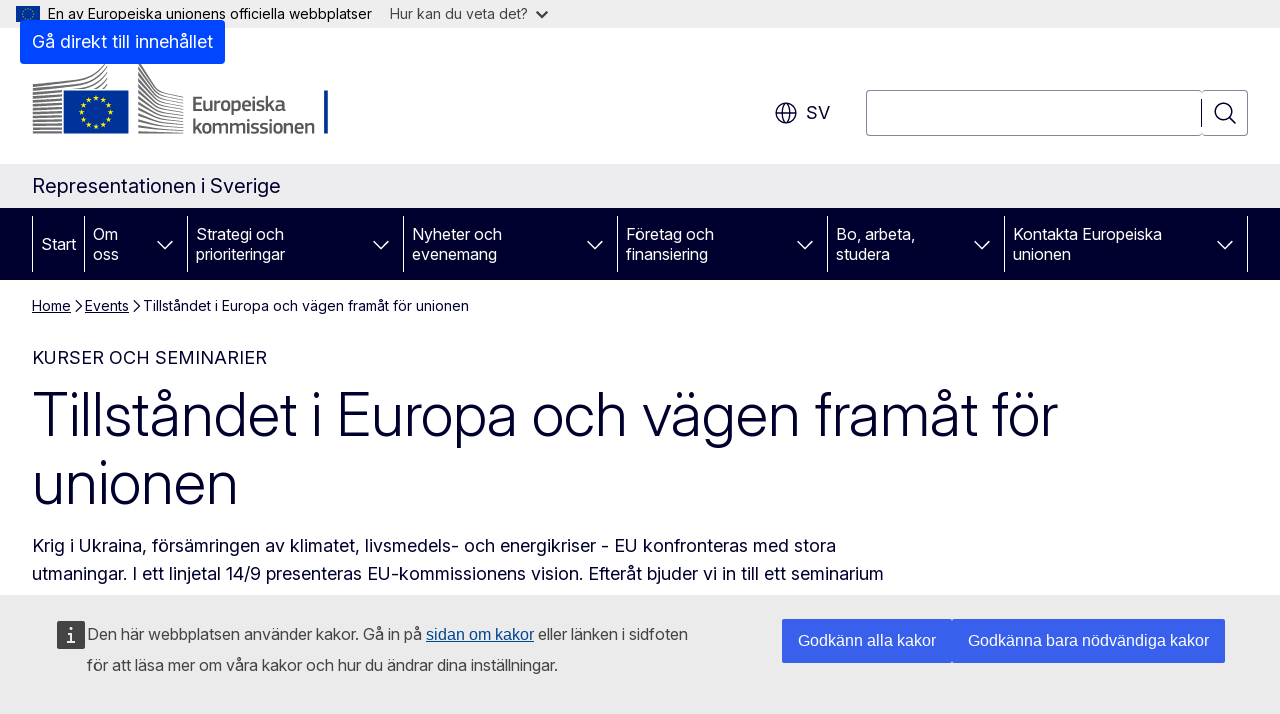

--- FILE ---
content_type: text/html; charset=UTF-8
request_url: https://sweden.representation.ec.europa.eu/events/tillstandet-i-europa-och-vagen-framat-unionen-2022-09-14_sv
body_size: 17299
content:
<!DOCTYPE html>
<html lang="sv" dir="ltr" prefix="og: https://ogp.me/ns#">
  <head>
    <meta charset="utf-8" />
<meta name="description" content="Krig i Ukraina, försämringen av klimatet, livsmedels- och energikriser - EU konfronteras med stora utmaningar. I ett linjetal 14/9 presenteras EU-kommissionens vision. Efteråt bjuder vi in till ett seminarium där en kunnig panel analyserar talet." />
<meta name="keywords" content="Europeiska unionen" />
<link rel="canonical" href="https://sweden.representation.ec.europa.eu/events/tillstandet-i-europa-och-vagen-framat-unionen-2022-09-14_sv" />
<meta property="og:determiner" content="auto" />
<meta property="og:site_name" content="Representationen i Sverige" />
<meta property="og:type" content="website" />
<meta property="og:url" content="https://sweden.representation.ec.europa.eu/events/tillstandet-i-europa-och-vagen-framat-unionen-2022-09-14_sv" />
<meta property="og:title" content="Tillståndet i Europa och vägen framåt för unionen" />
<meta property="og:description" content="Krig i Ukraina, försämringen av klimatet, livsmedels- och energikriser - EU konfronteras med stora utmaningar. I ett linjetal 14/9 presenteras EU-kommissionens vision. Efteråt bjuder vi in till ett seminarium där en kunnig panel analyserar talet." />
<meta property="og:image" content="https://sweden.representation.ec.europa.eu/sites/default/files/styles/ewcms_metatag_image/public/2022-09/Evenemang%20%283%29.png?itok=9fPDPGpp" />
<meta property="og:image:alt" content="Seminarium om tillståndet i Europa och vägen framåt för unionen" />
<meta name="twitter:card" content="summary_large_image" />
<meta name="twitter:title" content="Tillståndet i Europa och vägen framåt för unionen" />
<meta name="twitter:description" content="Krig i Ukraina, försämringen av klimatet, livsmedels- och energikriser - EU konfronteras med stora utmaningar. I ett linjetal 14/9 presenteras EU-kommissionens vision. Efteråt bjuder vi in till ett seminarium där en kunnig panel analyserar talet." />
<meta name="twitter:image:alt" content="Seminarium om tillståndet i Europa och vägen framåt för unionen" />
<meta name="twitter:image" content="https://sweden.representation.ec.europa.eu/sites/default/files/styles/ewcms_metatag_image/public/2022-09/Evenemang%20%283%29.png?itok=9fPDPGpp" />
<meta http-equiv="X-UA-Compatible" content="IE=edge,chrome=1" />
<meta name="Generator" content="Drupal 11 (https://www.drupal.org)" />
<meta name="MobileOptimized" content="width" />
<meta name="HandheldFriendly" content="true" />
<meta name="viewport" content="width=device-width, initial-scale=1.0" />
<script type="application/json">{"service":"preview","position":"before"}</script>
<script type="application/ld+json">{
    "@context": "https:\/\/schema.org",
    "@type": "BreadcrumbList",
    "itemListElement": [
        {
            "@type": "ListItem",
            "position": 1,
            "item": {
                "@id": "https:\/\/sweden.representation.ec.europa.eu\/index_sv",
                "name": "Home"
            }
        },
        {
            "@type": "ListItem",
            "position": 2,
            "item": {
                "@id": "https:\/\/sweden.representation.ec.europa.eu\/events_sv",
                "name": "Events"
            }
        },
        {
            "@type": "ListItem",
            "position": 3,
            "item": {
                "@id": "https:\/\/sweden.representation.ec.europa.eu\/events\/tillstandet-i-europa-och-vagen-framat-unionen-2022-09-14_sv",
                "name": "Tillståndet i Europa och vägen framåt för unionen"
            }
        }
    ]
}</script>
<script type="application/ld+json">{
    "@context": "https:\/\/schema.org",
    "@type": "Event",
    "name": "Tillståndet i Europa och vägen framåt för unionen",
    "description": "Krig i Ukraina, försämringen av klimatet, livsmedels- och energikriser - EU konfronteras med stora utmaningar.\r\n\r\nI ett linjetal 14\/9 presenteras EU-kommissionens vision. Efteråt bjuder vi in till ett seminarium där en kunnig panel analyserar talet.",
    "startDate": "2022-09-14T14:00:00",
    "endDate": "2022-09-14T15:30:00",
    "url": "https:\/\/sweden.representation.ec.europa.eu\/events\/tillstandet-i-europa-och-vagen-framat-unionen-2022-09-14_sv",
    "location": {
        "@type": "Place",
        "name": "Europahuset",
        "address": {
            "@type": "PostalAddress",
            "addressLocality": "Stockholm",
            "addressCountry": "Sverige",
            "streetAddress": "Regeringsgatan 65 plan 2"
        }
    }
}</script>
<link rel="icon" href="/themes/contrib/oe_theme/images/favicons/ec/favicon.ico" type="image/vnd.microsoft.icon" />
<link rel="alternate" hreflang="sv" href="https://sweden.representation.ec.europa.eu/events/tillstandet-i-europa-och-vagen-framat-unionen-2022-09-14_sv" />
<link rel="icon" href="/themes/contrib/oe_theme/images/favicons/ec/favicon.svg" type="image/svg+xml" />
<link rel="apple-touch-icon" href="/themes/contrib/oe_theme/images/favicons/ec/favicon.png" />

    <title>Tillståndet i Europa och vägen framåt för unionen - Representationen i Sverige</title>
    <link rel="stylesheet" media="all" href="/sites/default/files/css/css_-0yjjLzfFbaGh3C_7EjrWQ_yggcjrf2fCkJthmBwV6s.css?delta=0&amp;language=sv&amp;theme=ewcms_theme&amp;include=eJxFyUEKwCAMBMAPCXlSUFkwYIyYheLvS0-9zGXwdE_BpzJi0nYJKAcc0sN3LCzqtHbquYr-7z62WPIm4dJq4gWS5B4w" />
<link rel="stylesheet" media="all" href="/sites/default/files/css/css_Fr3Rxv3X13lSAsRIdbr8Vp3KrIHgqCiJTh1yBL3CIlk.css?delta=1&amp;language=sv&amp;theme=ewcms_theme&amp;include=eJxFyUEKwCAMBMAPCXlSUFkwYIyYheLvS0-9zGXwdE_BpzJi0nYJKAcc0sN3LCzqtHbquYr-7z62WPIm4dJq4gWS5B4w" />
<link rel="stylesheet" media="print" href="/sites/default/files/css/css_IXkLlNaOFk-G_fDwQqlVJOVykt1BaJTmJKMH-VyBWnY.css?delta=2&amp;language=sv&amp;theme=ewcms_theme&amp;include=eJxFyUEKwCAMBMAPCXlSUFkwYIyYheLvS0-9zGXwdE_BpzJi0nYJKAcc0sN3LCzqtHbquYr-7z62WPIm4dJq4gWS5B4w" />
<link rel="stylesheet" media="all" href="/sites/default/files/css/css_9im8htIlGM1q_bHKbvLHMD9KkWnmfW6IFAxmKjhSqpQ.css?delta=3&amp;language=sv&amp;theme=ewcms_theme&amp;include=eJxFyUEKwCAMBMAPCXlSUFkwYIyYheLvS0-9zGXwdE_BpzJi0nYJKAcc0sN3LCzqtHbquYr-7z62WPIm4dJq4gWS5B4w" />
<link rel="stylesheet" media="print" href="/sites/default/files/css/css_k-mPMIZ6BtXaysZ3C7eUKsMp-ZfDLGg5hveKBQlZD18.css?delta=4&amp;language=sv&amp;theme=ewcms_theme&amp;include=eJxFyUEKwCAMBMAPCXlSUFkwYIyYheLvS0-9zGXwdE_BpzJi0nYJKAcc0sN3LCzqtHbquYr-7z62WPIm4dJq4gWS5B4w" />
<link rel="stylesheet" media="all" href="/sites/default/files/css/css_tAhwdXITykrpoemvZh4pY3us83Jq1YbxKWV6pzHeUlc.css?delta=5&amp;language=sv&amp;theme=ewcms_theme&amp;include=eJxFyUEKwCAMBMAPCXlSUFkwYIyYheLvS0-9zGXwdE_BpzJi0nYJKAcc0sN3LCzqtHbquYr-7z62WPIm4dJq4gWS5B4w" />
<link rel="stylesheet" media="print" href="/sites/default/files/css/css_srzVX3sEE1jBqF_PpytWGBNwqSad4S8uj3SV_BASFzE.css?delta=6&amp;language=sv&amp;theme=ewcms_theme&amp;include=eJxFyUEKwCAMBMAPCXlSUFkwYIyYheLvS0-9zGXwdE_BpzJi0nYJKAcc0sN3LCzqtHbquYr-7z62WPIm4dJq4gWS5B4w" />

    
  </head>
  <body class="language-sv ecl-typography path-node page-node-type-oe-event">
          <a
  href="#main-content"
  class="ecl-link ecl-link--primary ecl-skip-link"
   id="skip-id"
>Gå direkt till innehållet</a>

        <div id="cck_here"></div>    <script type="application/json">{"utility":"globan","theme":"light","logo":true,"link":true,"mode":false}</script>

      <div class="dialog-off-canvas-main-canvas" data-off-canvas-main-canvas>
          <header
  class="ecl-site-header ecl-site-header-with-logo-l ecl-site-header--has-menu"
  data-ecl-auto-init="SiteHeader"
>
  
    <div class="ecl-site-header__header">
        <div class="ecl-site-header__inner">
      <div class="ecl-site-header__background">
        <div class="ecl-site-header__header">
          <div class="ecl-site-header__container ecl-container">
            <div class="ecl-site-header__top" data-ecl-site-header-top>
                    <a
    class="ecl-link ecl-link--standalone ecl-site-header__logo-link"
    href="https://commission.europa.eu/index_sv"
    aria-label="Start - Europeiska kommissionen"
    data-aria-label-en="Home - European Commission"
  >
                                <picture
  class="ecl-picture ecl-site-header__picture"
   title="Europeiska&#x20;kommissionen"
><source 
                  srcset="/themes/contrib/oe_theme/dist/ec/images/logo/positive/logo-ec--sv.svg"
                          media="(min-width: 996px)"
                      ><img 
          class="ecl-site-header__logo-image ecl-site-header__logo-image--l"
              src="/themes/contrib/oe_theme/dist/ec/images/logo/logo-ec--mute.svg"
              alt="Europeiska kommissionens logotyp"
          ></picture>  </a>


              <div class="ecl-site-header__action">
                  <div class="ecl-site-header__language"><a
    class="ecl-button ecl-button--tertiary ecl-button--neutral ecl-site-header__language-selector"
    href="https://sweden.representation.ec.europa.eu/events/tillstandet-i-europa-och-vagen-framat-unionen-2022-09-14_sv"
    data-ecl-language-selector
    role="button"
    aria-label="Change language, current language is svenska - sv"
      aria-controls="language-list-overlay"
    ><span class="ecl-site-header__language-icon"><span 
  class="wt-icon--global ecl-icon ecl-icon--m ecl-site-header__icon ecl-icon--global"
  aria-hidden="false"
   title="sv" role="img"></span></span>sv</a><div class="ecl-site-header__language-container" id="language-list-overlay" hidden data-ecl-language-list-overlay aria-labelledby="ecl-site-header__language-title" role="dialog"><div class="ecl-site-header__language-header"><div
        class="ecl-site-header__language-title"
        id="ecl-site-header__language-title"
      >Select your language</div><button
  class="ecl-button ecl-button--tertiary ecl-button--neutral ecl-site-header__language-close ecl-button--icon-only"
  type="submit"
   data-ecl-language-list-close
><span class="ecl-button__container"><span class="ecl-button__label" data-ecl-label="true">Stäng</span><span 
  class="wt-icon--close ecl-icon ecl-icon--m ecl-button__icon ecl-icon--close"
  aria-hidden="true"
   data-ecl-icon></span></span></button></div><div
      class="ecl-site-header__language-content"
      data-ecl-language-list-content
    ><div class="ecl-site-header__language-category" data-ecl-language-list-eu><ul class="ecl-site-header__language-list" translate="no"><li class="ecl-site-header__language-item"><a
  href="https://sweden.representation.ec.europa.eu/events/tillstandet-i-europa-och-vagen-framat-unionen-2022-09-14_bg"
  class="ecl-link ecl-link--standalone ecl-link--no-visited ecl-site-header__language-link"
   hreflang="bg"
><span class="ecl-site-header__language-link-code">bg</span><span class="ecl-site-header__language-link-label" lang="bg">български</span></a></li><li class="ecl-site-header__language-item"><a
  href="https://sweden.representation.ec.europa.eu/events/tillstandet-i-europa-och-vagen-framat-unionen-2022-09-14_es"
  class="ecl-link ecl-link--standalone ecl-link--no-visited ecl-site-header__language-link"
   hreflang="es"
><span class="ecl-site-header__language-link-code">es</span><span class="ecl-site-header__language-link-label" lang="es">español</span></a></li><li class="ecl-site-header__language-item"><a
  href="https://sweden.representation.ec.europa.eu/events/tillstandet-i-europa-och-vagen-framat-unionen-2022-09-14_cs"
  class="ecl-link ecl-link--standalone ecl-link--no-visited ecl-site-header__language-link"
   hreflang="cs"
><span class="ecl-site-header__language-link-code">cs</span><span class="ecl-site-header__language-link-label" lang="cs">čeština</span></a></li><li class="ecl-site-header__language-item"><a
  href="https://sweden.representation.ec.europa.eu/events/tillstandet-i-europa-och-vagen-framat-unionen-2022-09-14_da"
  class="ecl-link ecl-link--standalone ecl-link--no-visited ecl-site-header__language-link"
   hreflang="da"
><span class="ecl-site-header__language-link-code">da</span><span class="ecl-site-header__language-link-label" lang="da">dansk</span></a></li><li class="ecl-site-header__language-item"><a
  href="https://sweden.representation.ec.europa.eu/events/tillstandet-i-europa-och-vagen-framat-unionen-2022-09-14_de"
  class="ecl-link ecl-link--standalone ecl-link--no-visited ecl-site-header__language-link"
   hreflang="de"
><span class="ecl-site-header__language-link-code">de</span><span class="ecl-site-header__language-link-label" lang="de">Deutsch</span></a></li><li class="ecl-site-header__language-item"><a
  href="https://sweden.representation.ec.europa.eu/events/tillstandet-i-europa-och-vagen-framat-unionen-2022-09-14_et"
  class="ecl-link ecl-link--standalone ecl-link--no-visited ecl-site-header__language-link"
   hreflang="et"
><span class="ecl-site-header__language-link-code">et</span><span class="ecl-site-header__language-link-label" lang="et">eesti</span></a></li><li class="ecl-site-header__language-item"><a
  href="https://sweden.representation.ec.europa.eu/events/tillstandet-i-europa-och-vagen-framat-unionen-2022-09-14_el"
  class="ecl-link ecl-link--standalone ecl-link--no-visited ecl-site-header__language-link"
   hreflang="el"
><span class="ecl-site-header__language-link-code">el</span><span class="ecl-site-header__language-link-label" lang="el">ελληνικά</span></a></li><li class="ecl-site-header__language-item"><a
  href="https://sweden.representation.ec.europa.eu/events/tillstandet-i-europa-och-vagen-framat-unionen-2022-09-14_en"
  class="ecl-link ecl-link--standalone ecl-link--no-visited ecl-site-header__language-link"
   hreflang="en"
><span class="ecl-site-header__language-link-code">en</span><span class="ecl-site-header__language-link-label" lang="en">English</span></a></li><li class="ecl-site-header__language-item"><a
  href="https://sweden.representation.ec.europa.eu/events/tillstandet-i-europa-och-vagen-framat-unionen-2022-09-14_fr"
  class="ecl-link ecl-link--standalone ecl-link--no-visited ecl-site-header__language-link"
   hreflang="fr"
><span class="ecl-site-header__language-link-code">fr</span><span class="ecl-site-header__language-link-label" lang="fr">français</span></a></li><li class="ecl-site-header__language-item"><a
  href="https://sweden.representation.ec.europa.eu/events/tillstandet-i-europa-och-vagen-framat-unionen-2022-09-14_ga"
  class="ecl-link ecl-link--standalone ecl-link--no-visited ecl-site-header__language-link"
   hreflang="ga"
><span class="ecl-site-header__language-link-code">ga</span><span class="ecl-site-header__language-link-label" lang="ga">Gaeilge</span></a></li><li class="ecl-site-header__language-item"><a
  href="https://sweden.representation.ec.europa.eu/events/tillstandet-i-europa-och-vagen-framat-unionen-2022-09-14_hr"
  class="ecl-link ecl-link--standalone ecl-link--no-visited ecl-site-header__language-link"
   hreflang="hr"
><span class="ecl-site-header__language-link-code">hr</span><span class="ecl-site-header__language-link-label" lang="hr">hrvatski</span></a></li><li class="ecl-site-header__language-item"><a
  href="https://sweden.representation.ec.europa.eu/events/tillstandet-i-europa-och-vagen-framat-unionen-2022-09-14_it"
  class="ecl-link ecl-link--standalone ecl-link--no-visited ecl-site-header__language-link"
   hreflang="it"
><span class="ecl-site-header__language-link-code">it</span><span class="ecl-site-header__language-link-label" lang="it">italiano</span></a></li><li class="ecl-site-header__language-item"><a
  href="https://sweden.representation.ec.europa.eu/events/tillstandet-i-europa-och-vagen-framat-unionen-2022-09-14_lv"
  class="ecl-link ecl-link--standalone ecl-link--no-visited ecl-site-header__language-link"
   hreflang="lv"
><span class="ecl-site-header__language-link-code">lv</span><span class="ecl-site-header__language-link-label" lang="lv">latviešu</span></a></li><li class="ecl-site-header__language-item"><a
  href="https://sweden.representation.ec.europa.eu/events/tillstandet-i-europa-och-vagen-framat-unionen-2022-09-14_lt"
  class="ecl-link ecl-link--standalone ecl-link--no-visited ecl-site-header__language-link"
   hreflang="lt"
><span class="ecl-site-header__language-link-code">lt</span><span class="ecl-site-header__language-link-label" lang="lt">lietuvių</span></a></li><li class="ecl-site-header__language-item"><a
  href="https://sweden.representation.ec.europa.eu/events/tillstandet-i-europa-och-vagen-framat-unionen-2022-09-14_hu"
  class="ecl-link ecl-link--standalone ecl-link--no-visited ecl-site-header__language-link"
   hreflang="hu"
><span class="ecl-site-header__language-link-code">hu</span><span class="ecl-site-header__language-link-label" lang="hu">magyar</span></a></li><li class="ecl-site-header__language-item"><a
  href="https://sweden.representation.ec.europa.eu/events/tillstandet-i-europa-och-vagen-framat-unionen-2022-09-14_mt"
  class="ecl-link ecl-link--standalone ecl-link--no-visited ecl-site-header__language-link"
   hreflang="mt"
><span class="ecl-site-header__language-link-code">mt</span><span class="ecl-site-header__language-link-label" lang="mt">Malti</span></a></li><li class="ecl-site-header__language-item"><a
  href="https://sweden.representation.ec.europa.eu/events/tillstandet-i-europa-och-vagen-framat-unionen-2022-09-14_nl"
  class="ecl-link ecl-link--standalone ecl-link--no-visited ecl-site-header__language-link"
   hreflang="nl"
><span class="ecl-site-header__language-link-code">nl</span><span class="ecl-site-header__language-link-label" lang="nl">Nederlands</span></a></li><li class="ecl-site-header__language-item"><a
  href="https://sweden.representation.ec.europa.eu/events/tillstandet-i-europa-och-vagen-framat-unionen-2022-09-14_pl"
  class="ecl-link ecl-link--standalone ecl-link--no-visited ecl-site-header__language-link"
   hreflang="pl"
><span class="ecl-site-header__language-link-code">pl</span><span class="ecl-site-header__language-link-label" lang="pl">polski</span></a></li><li class="ecl-site-header__language-item"><a
  href="https://sweden.representation.ec.europa.eu/events/tillstandet-i-europa-och-vagen-framat-unionen-2022-09-14_pt"
  class="ecl-link ecl-link--standalone ecl-link--no-visited ecl-site-header__language-link"
   hreflang="pt"
><span class="ecl-site-header__language-link-code">pt</span><span class="ecl-site-header__language-link-label" lang="pt">português</span></a></li><li class="ecl-site-header__language-item"><a
  href="https://sweden.representation.ec.europa.eu/events/tillstandet-i-europa-och-vagen-framat-unionen-2022-09-14_ro"
  class="ecl-link ecl-link--standalone ecl-link--no-visited ecl-site-header__language-link"
   hreflang="ro"
><span class="ecl-site-header__language-link-code">ro</span><span class="ecl-site-header__language-link-label" lang="ro">română</span></a></li><li class="ecl-site-header__language-item"><a
  href="https://sweden.representation.ec.europa.eu/events/tillstandet-i-europa-och-vagen-framat-unionen-2022-09-14_sk"
  class="ecl-link ecl-link--standalone ecl-link--no-visited ecl-site-header__language-link"
   hreflang="sk"
><span class="ecl-site-header__language-link-code">sk</span><span class="ecl-site-header__language-link-label" lang="sk">slovenčina</span></a></li><li class="ecl-site-header__language-item"><a
  href="https://sweden.representation.ec.europa.eu/events/tillstandet-i-europa-och-vagen-framat-unionen-2022-09-14_sl"
  class="ecl-link ecl-link--standalone ecl-link--no-visited ecl-site-header__language-link"
   hreflang="sl"
><span class="ecl-site-header__language-link-code">sl</span><span class="ecl-site-header__language-link-label" lang="sl">slovenščina</span></a></li><li class="ecl-site-header__language-item"><a
  href="https://sweden.representation.ec.europa.eu/events/tillstandet-i-europa-och-vagen-framat-unionen-2022-09-14_fi"
  class="ecl-link ecl-link--standalone ecl-link--no-visited ecl-site-header__language-link"
   hreflang="fi"
><span class="ecl-site-header__language-link-code">fi</span><span class="ecl-site-header__language-link-label" lang="fi">suomi</span></a></li><li class="ecl-site-header__language-item"><a
  href="https://sweden.representation.ec.europa.eu/events/tillstandet-i-europa-och-vagen-framat-unionen-2022-09-14_sv"
  class="ecl-link ecl-link--standalone ecl-link--no-visited ecl-site-header__language-link ecl-site-header__language-link--active"
   hreflang="sv"
><span class="ecl-site-header__language-link-code">sv</span><span class="ecl-site-header__language-link-label" lang="sv">svenska</span></a></li></ul></div></div></div></div>
<div class="ecl-site-header__search-container" role="search">
  <a
    class="ecl-button ecl-button--tertiary ecl-site-header__search-toggle"
    href=""
    data-ecl-search-toggle="true"
    aria-controls=""
    aria-expanded="false"
  ><span 
  class="wt-icon--search ecl-icon ecl-icon--s ecl-site-header__icon ecl-icon--search"
  aria-hidden="true"
   role="img"></span></a>
  <script type="application/json">{"service":"search","version":"2.0","form":".ecl-search-form","filters":{"scope":{"sites":[{"selected":true,"name":"Representationen i Sverige","id":["comm-ewcms-sweden"]}]}}}</script>
<form
  class="ecl-search-form ecl-site-header__search"
  role="search"
   class="oe-search-search-form" data-drupal-selector="oe-search-search-form" action="/events/tillstandet-i-europa-och-vagen-framat-unionen-2022-09-14_sv" method="post" id="oe-search-search-form" accept-charset="UTF-8" data-ecl-search-form
><div class="ecl-form-group"><label
                  for="edit-keys"
            id="edit-keys-label"
          class="ecl-form-label ecl-search-form__label"
    >Sök</label><input
      id="edit-keys"
      class="ecl-text-input ecl-text-input--m ecl-search-form__text-input form-search ecl-search-form__text-input"
      name="keys"
        type="search"
            
  ></div><button
  class="ecl-button ecl-button--tertiary ecl-search-form__button ecl-search-form__button ecl-button--icon-only"
  type="submit"
  
><span class="ecl-button__container"><span 
  class="wt-icon--search ecl-icon ecl-icon--m ecl-button__icon ecl-icon--search"
  aria-hidden="true"
   data-ecl-icon></span><span class="ecl-button__label" data-ecl-label="true">Sök</span></span></button><input autocomplete="off" data-drupal-selector="form-mnqdopvuawcuevq2nq6mnqm43bi-gw1giffuwrsijfi" type="hidden" name="form_build_id" value="form-mnqdoPVuawcUEvq2nQ6mNqm43bi_GW1GIFFuWrsIJfI" /><input data-drupal-selector="edit-oe-search-search-form" type="hidden" name="form_id" value="oe_search_search_form" /></form>
  
</div>


              </div>
            </div>
          </div>
        </div>
      </div>
    </div>
  
  </div>
      <div>
    <div id="block-machinetranslation">
  
    
      <div class="ecl-lang-select-page ecl-u-pv-m ecl-u-d-none" id="etrans-block">
  <div class="ecl-container">
    <div class="webtools-etrans--wrapper">
      <div id="webtools-etrans"></div>
      <div class="webtools-etrans--message">
        <div
  class="ecl-notification ecl-notification--info"
  data-ecl-notification
  role="alert"
  data-ecl-auto-init="Notification"
><span 
  class="wt-icon--information ecl-icon ecl-icon--m ecl-notification__icon ecl-icon--information"
  aria-hidden="false"
  ></span><div class="ecl-notification__content"><button
  class="ecl-button ecl-button--tertiary ecl-button--m ecl-button--neutral ecl-notification__close ecl-button--icon-only"
  type="button"
   data-ecl-notification-close
><span class="ecl-button__container"><span class="ecl-button__label" data-ecl-label="true">&nbsp;</span><span 
  class="wt-icon--close ecl-icon ecl-icon--m ecl-button__icon ecl-icon--close"
  aria-hidden="true"
   data-ecl-icon></span></span></button><div class="ecl-notification__description">&nbsp;</div></div></div>      </div>
    </div>
  </div>
</div>
<div class="ecl-lang-select-page ecl-u-pv-m ecl-u-d-none" id="no-etrans-block">
  <div class="ecl-container">
    <div class="webtools-etrans--wrapper">
      <div id="webtools-etrans"></div>
      <div class="webtools-etrans--message">
        <div
  class="ecl-notification ecl-notification--warning"
  data-ecl-notification
  role="alert"
  data-ecl-auto-init="Notification"
><span 
  class="wt-icon--information ecl-icon ecl-icon--m ecl-notification__icon ecl-icon--information"
  aria-hidden="false"
  ></span><div class="ecl-notification__content"><button
  class="ecl-button ecl-button--tertiary ecl-button--m ecl-button--neutral ecl-notification__close ecl-button--icon-only"
  type="button"
   data-ecl-notification-close
><span class="ecl-button__container"><span class="ecl-button__label" data-ecl-label="true">&nbsp;</span><span 
  class="wt-icon--close ecl-icon ecl-icon--m ecl-button__icon ecl-icon--close"
  aria-hidden="true"
   data-ecl-icon></span></span></button><div class="ecl-notification__description">&nbsp;</div></div></div>      </div>
    </div>
  </div>
</div>

  </div>

  </div>

  
          <div class="ecl-site-header__banner">
      <div class="ecl-container">
                  <div class="ecl-site-header__site-name">Representationen i Sverige</div>
                      </div>
    </div>
      <div id="block-ewcms-theme-horizontal-menu">
  
    
      <div style="height: 0">&nbsp;</div><div class="ewcms-horizontal-menu">
      
                                                                                                                            
                                                                                                          
                                                                                                                                                                
                                                                      
                                                                                                                                                                                  
                                                                      
          
      <nav
  class="ecl-menu"
  data-ecl-menu
  data-ecl-menu-max-lines="2"
  data-ecl-auto-init="Menu"
      data-ecl-menu-label-open="Menu"
        data-ecl-menu-label-close="Stäng"
    role="navigation" aria-label="Navigeringsmeny"
><div class="ecl-menu__overlay"></div><div class="ecl-container ecl-menu__container"><button
  class="ecl-button ecl-button--tertiary ecl-button--neutral ecl-menu__open ecl-button--icon-only"
  type="button"
   data-ecl-menu-open aria-expanded="false"
><span class="ecl-button__container"><span 
  class="wt-icon--hamburger ecl-icon ecl-icon--m ecl-button__icon ecl-icon--hamburger"
  aria-hidden="true"
   data-ecl-icon></span><span 
  class="wt-icon--close ecl-icon ecl-icon--m ecl-button__icon ecl-icon--close"
  aria-hidden="true"
   data-ecl-icon></span><span class="ecl-button__label" data-ecl-label="true">Menu</span></span></button><section class="ecl-menu__inner" data-ecl-menu-inner aria-label="Menu"><header class="ecl-menu__inner-header"><button
  class="ecl-button ecl-button--tertiary ecl-menu__close ecl-button--icon-only"
  type="submit"
   data-ecl-menu-close
><span class="ecl-button__container"><span class="ecl-button__label" data-ecl-label="true">Stäng</span><span 
  class="wt-icon--close ecl-icon ecl-icon--m ecl-button__icon ecl-icon--close"
  aria-hidden="true"
   data-ecl-icon></span></span></button><div class="ecl-menu__title">Menu</div><button
  class="ecl-button ecl-button--tertiary ecl-menu__back"
  type="submit"
   data-ecl-menu-back
><span class="ecl-button__container"><span 
  class="wt-icon--corner-arrow ecl-icon ecl-icon--xs ecl-icon--rotate-270 ecl-button__icon ecl-icon--corner-arrow"
  aria-hidden="true"
   data-ecl-icon></span><span class="ecl-button__label" data-ecl-label="true">Back</span></span></button></header><button
  class="ecl-button ecl-button--tertiary ecl-menu__item ecl-menu__items-previous ecl-button--icon-only"
  type="button"
   data-ecl-menu-items-previous tabindex="-1"
><span class="ecl-button__container"><span 
  class="wt-icon--corner-arrow ecl-icon ecl-icon--s ecl-icon--rotate-270 ecl-button__icon ecl-icon--corner-arrow"
  aria-hidden="true"
   data-ecl-icon></span><span class="ecl-button__label" data-ecl-label="true">Previous items</span></span></button><button
  class="ecl-button ecl-button--tertiary ecl-menu__item ecl-menu__items-next ecl-button--icon-only"
  type="button"
   data-ecl-menu-items-next tabindex="-1"
><span class="ecl-button__container"><span 
  class="wt-icon--corner-arrow ecl-icon ecl-icon--s ecl-icon--rotate-90 ecl-button__icon ecl-icon--corner-arrow"
  aria-hidden="true"
   data-ecl-icon></span><span class="ecl-button__label" data-ecl-label="true">Next items</span></span></button><ul class="ecl-menu__list" data-ecl-menu-list><li class="ecl-menu__item" data-ecl-menu-item id="ecl-menu-item-ecl-menu-546790316-0"><a
  href="/index_sv"
  class="ecl-link ecl-link--standalone ecl-menu__link"
   data-untranslated-label="Home" data-active-path="&#x2F;" data-ecl-menu-link id="ecl-menu-item-ecl-menu-546790316-0-link"
>Start</a></li><li class="ecl-menu__item ecl-menu__item--has-children" data-ecl-menu-item data-ecl-has-children aria-haspopup aria-expanded="false" id="ecl-menu-item-ecl-menu-546790316-1"><a
  href="/om-oss_sv"
  class="ecl-link ecl-link--standalone ecl-menu__link"
   data-untranslated-label="Om&#x20;oss" data-active-path="&#x2F;node&#x2F;16" data-ecl-menu-link id="ecl-menu-item-ecl-menu-546790316-1-link"
>Om oss</a><button
  class="ecl-button ecl-button--tertiary ecl-button--neutral ecl-menu__button-caret ecl-button--icon-only"
  type="button"
   data-ecl-menu-caret aria-label="G&#x00E5;&#x20;till&#x20;undersidorna" aria-describedby="ecl-menu-item-ecl-menu-546790316-1-link" aria-expanded="false"
><span class="ecl-button__container"><span 
  class="wt-icon--corner-arrow ecl-icon ecl-icon--xs ecl-icon--rotate-180 ecl-button__icon ecl-icon--corner-arrow"
  aria-hidden="true"
   data-ecl-icon></span></span></button><div
    class="ecl-menu__mega"
    data-ecl-menu-mega
  ><ul class="ecl-menu__sublist"><li
        class="ecl-menu__subitem"
        data-ecl-menu-subitem
      ><a
  href="/om-oss/eu-kommissionens-representation-i-sverige_sv"
  class="ecl-link ecl-link--standalone ecl-menu__sublink"
   data-untranslated-label="V&#x00E5;r&#x20;roll" data-active-path="&#x2F;node&#x2F;17"
>Vår roll</a></li><li
        class="ecl-menu__subitem"
        data-ecl-menu-subitem
      ><a
  href="/om-oss/kontakta-oss_sv"
  class="ecl-link ecl-link--standalone ecl-menu__sublink"
   data-untranslated-label="Kontakta&#x20;oss" data-active-path="&#x2F;node&#x2F;19"
>Kontakta oss</a></li><li
        class="ecl-menu__subitem"
        data-ecl-menu-subitem
      ><a
  href="/om-oss/upplev-europa_sv"
  class="ecl-link ecl-link--standalone ecl-menu__sublink"
   data-untranslated-label="Upplev&#x20;Europa" data-active-path="&#x2F;node&#x2F;20"
>Upplev Europa</a></li><li
        class="ecl-menu__subitem"
        data-ecl-menu-subitem
      ><a
  href="/om-oss/sverige-och-eu-medlemskapet_sv"
  class="ecl-link ecl-link--standalone ecl-menu__sublink"
   data-untranslated-label="Sverige&#x20;och&#x20;EU-medlemskapet" data-active-path="&#x2F;node&#x2F;21"
>Sverige och EU-medlemskapet</a></li><li
        class="ecl-menu__subitem"
        data-ecl-menu-subitem
      ><a
  href="/om-oss/tillganglighetsredogorelse_sv"
  class="ecl-link ecl-link--standalone ecl-menu__sublink"
   data-untranslated-label="Tillg&#x00E4;nglighetsredog&#x00F6;relse" data-active-path="&#x2F;node&#x2F;377"
>Tillgänglighetsredogörelse</a></li><li
        class="ecl-menu__subitem"
        data-ecl-menu-subitem
      ><a
  href="/om-oss/kort-om-eu_sv"
  class="ecl-link ecl-link--standalone ecl-menu__sublink"
   data-untranslated-label="Kort&#x20;om&#x20;EU" data-active-path="&#x2F;node&#x2F;22"
>Kort om EU</a></li><li class="ecl-menu__subitem ecl-menu__see-all"><a
  href="/om-oss_sv"
  class="ecl-link ecl-link--standalone ecl-link--icon ecl-menu__sublink"
  
><span 
      class="ecl-link__label">Visa alla</span><span 
  class="wt-icon--arrow-left ecl-icon ecl-icon--xs ecl-icon--rotate-180 ecl-link__icon ecl-icon--arrow-left"
  aria-hidden="true"
  ></span></a></li></ul></div></li><li class="ecl-menu__item ecl-menu__item--has-children" data-ecl-menu-item data-ecl-has-children aria-haspopup aria-expanded="false" id="ecl-menu-item-ecl-menu-546790316-2"><a
  href="/strategi-och-prioriteringar_sv"
  class="ecl-link ecl-link--standalone ecl-menu__link"
   data-untranslated-label="Strategi&#x20;och&#x20;prioriteringar" data-active-path="&#x2F;node&#x2F;23" data-ecl-menu-link id="ecl-menu-item-ecl-menu-546790316-2-link"
>Strategi och prioriteringar</a><button
  class="ecl-button ecl-button--tertiary ecl-button--neutral ecl-menu__button-caret ecl-button--icon-only"
  type="button"
   data-ecl-menu-caret aria-label="G&#x00E5;&#x20;till&#x20;undersidorna" aria-describedby="ecl-menu-item-ecl-menu-546790316-2-link" aria-expanded="false"
><span class="ecl-button__container"><span 
  class="wt-icon--corner-arrow ecl-icon ecl-icon--xs ecl-icon--rotate-180 ecl-button__icon ecl-icon--corner-arrow"
  aria-hidden="true"
   data-ecl-icon></span></span></button><div
    class="ecl-menu__mega"
    data-ecl-menu-mega
  ><ul class="ecl-menu__sublist"><li
        class="ecl-menu__subitem"
        data-ecl-menu-subitem
      ><a
  href="/strategi-och-prioriteringar/ekonomisk-prognos-och-nextgenerationeu_sv"
  class="ecl-link ecl-link--standalone ecl-menu__sublink"
   data-untranslated-label="Ekonomisk&#x20;prognos&#x20;och&#x20;NextGenerationEU" data-active-path="&#x2F;node&#x2F;25"
>Ekonomisk prognos och NextGenerationEU</a></li><li
        class="ecl-menu__subitem"
        data-ecl-menu-subitem
      ><a
  href="/strategi-och-prioriteringar/handlingsplan-fler-svenskar-i-eus-institutioner_sv"
  class="ecl-link ecl-link--standalone ecl-menu__sublink"
   data-untranslated-label="Handlingsplan&#x20;f&#x00F6;r&#x20;fler&#x20;svenskar&#x20;i&#x20;EU&#x3A;s&#x20;institutioner" data-active-path="&#x2F;node&#x2F;336"
>Handlingsplan för fler svenskar i EU:s institutioner</a></li><li
        class="ecl-menu__subitem"
        data-ecl-menu-subitem
      ><a
  href="/strategi-och-prioriteringar/viktiga-eu-fragor-sverige_sv"
  class="ecl-link ecl-link--standalone ecl-menu__sublink"
   data-untranslated-label="Viktiga&#x20;EU-fr&#x00E5;gor&#x20;f&#x00F6;r&#x20;Sverige" data-active-path="&#x2F;node&#x2F;26"
>Viktiga EU-frågor för Sverige</a></li><li
        class="ecl-menu__subitem"
        data-ecl-menu-subitem
      ><a
  href="/strategi-och-prioriteringar/eu-budgeten-i-sverige_sv"
  class="ecl-link ecl-link--standalone ecl-menu__sublink"
   data-untranslated-label="EU-budgeten&#x20;i&#x20;Sverige" data-active-path="&#x2F;node&#x2F;27"
>EU-budgeten i Sverige</a></li><li
        class="ecl-menu__subitem"
        data-ecl-menu-subitem
      ><a
  href="/strategi-och-prioriteringar/eu-i-sverige-goda-exempel_sv"
  class="ecl-link ecl-link--standalone ecl-menu__sublink"
   data-untranslated-label="EU&#x20;i&#x20;Sverige&#x20;&#x2013;&#x20;Goda&#x20;exempel" data-active-path="&#x2F;node&#x2F;28"
>EU i Sverige – Goda exempel</a></li><li class="ecl-menu__subitem ecl-menu__see-all"><a
  href="/strategi-och-prioriteringar_sv"
  class="ecl-link ecl-link--standalone ecl-link--icon ecl-menu__sublink"
  
><span 
      class="ecl-link__label">Visa alla</span><span 
  class="wt-icon--arrow-left ecl-icon ecl-icon--xs ecl-icon--rotate-180 ecl-link__icon ecl-icon--arrow-left"
  aria-hidden="true"
  ></span></a></li></ul></div></li><li class="ecl-menu__item ecl-menu__item--has-children" data-ecl-menu-item data-ecl-has-children aria-haspopup aria-expanded="false" id="ecl-menu-item-ecl-menu-546790316-3"><a
  href="/nyheter-och-evenemang_sv"
  class="ecl-link ecl-link--standalone ecl-menu__link"
   data-untranslated-label="Nyheter&#x20;och&#x20;evenemang" data-active-path="&#x2F;node&#x2F;29" data-ecl-menu-link id="ecl-menu-item-ecl-menu-546790316-3-link"
>Nyheter och evenemang</a><button
  class="ecl-button ecl-button--tertiary ecl-button--neutral ecl-menu__button-caret ecl-button--icon-only"
  type="button"
   data-ecl-menu-caret aria-label="G&#x00E5;&#x20;till&#x20;undersidorna" aria-describedby="ecl-menu-item-ecl-menu-546790316-3-link" aria-expanded="false"
><span class="ecl-button__container"><span 
  class="wt-icon--corner-arrow ecl-icon ecl-icon--xs ecl-icon--rotate-180 ecl-button__icon ecl-icon--corner-arrow"
  aria-hidden="true"
   data-ecl-icon></span></span></button><div
    class="ecl-menu__mega"
    data-ecl-menu-mega
  ><ul class="ecl-menu__sublist"><li
        class="ecl-menu__subitem"
        data-ecl-menu-subitem
      ><a
  href="/nyheter-och-evenemang/nyheter_sv"
  class="ecl-link ecl-link--standalone ecl-menu__sublink"
   data-untranslated-label="Nyheter" data-active-path="&#x2F;node&#x2F;30"
>Nyheter</a></li><li
        class="ecl-menu__subitem"
        data-ecl-menu-subitem
      ><a
  href="/nyheter-och-evenemang/evenemang_sv"
  class="ecl-link ecl-link--standalone ecl-menu__sublink"
   data-untranslated-label="Evenemang" data-active-path="&#x2F;node&#x2F;32"
>Evenemang</a></li><li
        class="ecl-menu__subitem"
        data-ecl-menu-subitem
      ><a
  href="/nyheter-och-evenemang/press-och-media_sv"
  class="ecl-link ecl-link--standalone ecl-menu__sublink"
   data-untranslated-label="Pressinfo" data-active-path="&#x2F;node&#x2F;33"
>Pressinfo</a></li><li
        class="ecl-menu__subitem"
        data-ecl-menu-subitem
      ><a
  href="/nyheter-och-evenemang/faktakoll_sv"
  class="ecl-link ecl-link--standalone ecl-menu__sublink"
   data-untranslated-label="Faktakoll" data-active-path="&#x2F;node&#x2F;34"
>Faktakoll</a></li><li
        class="ecl-menu__subitem"
        data-ecl-menu-subitem
      ><a
  href="/nyheter-och-evenemang/publikationer_sv"
  class="ecl-link ecl-link--standalone ecl-menu__sublink"
   data-untranslated-label="Publikationer" data-active-path="&#x2F;node&#x2F;35"
>Publikationer</a></li><li
        class="ecl-menu__subitem"
        data-ecl-menu-subitem
      ><a
  href="/nyheter-och-evenemang/eu-kommissionens-nyhetsbrev_sv"
  class="ecl-link ecl-link--standalone ecl-menu__sublink"
   data-untranslated-label="Nyhetsbrev" data-active-path="&#x2F;node&#x2F;73"
>Nyhetsbrev</a></li><li
        class="ecl-menu__subitem"
        data-ecl-menu-subitem
      ><a
  href="/nyheter-och-evenemang/sverige-30-ar-i-eu_sv"
  class="ecl-link ecl-link--standalone ecl-menu__sublink"
   data-untranslated-label="Sverige&#x20;30&#x20;&#x00E5;r&#x20;i&#x20;EU" data-active-path="&#x2F;node&#x2F;507"
>Sverige 30 år i EU</a></li><li
        class="ecl-menu__subitem"
        data-ecl-menu-subitem
      ><a
  href="/nyheter-och-evenemang/europa-direkt-podden_sv"
  class="ecl-link ecl-link--standalone ecl-menu__sublink"
   data-untranslated-label="Europa&#x20;direkt-podden" data-active-path="&#x2F;node&#x2F;422"
>Europa direkt-podden</a></li><li class="ecl-menu__subitem ecl-menu__see-all"><a
  href="/nyheter-och-evenemang_sv"
  class="ecl-link ecl-link--standalone ecl-link--icon ecl-menu__sublink"
  
><span 
      class="ecl-link__label">Visa alla</span><span 
  class="wt-icon--arrow-left ecl-icon ecl-icon--xs ecl-icon--rotate-180 ecl-link__icon ecl-icon--arrow-left"
  aria-hidden="true"
  ></span></a></li></ul></div></li><li class="ecl-menu__item ecl-menu__item--has-children" data-ecl-menu-item data-ecl-has-children aria-haspopup aria-expanded="false" id="ecl-menu-item-ecl-menu-546790316-4"><a
  href="/foretag-och-finansiering_sv"
  class="ecl-link ecl-link--standalone ecl-menu__link"
   data-untranslated-label="F&#x00F6;retag&#x20;och&#x20;finansiering" data-active-path="&#x2F;node&#x2F;37" data-ecl-menu-link id="ecl-menu-item-ecl-menu-546790316-4-link"
>Företag och finansiering</a><button
  class="ecl-button ecl-button--tertiary ecl-button--neutral ecl-menu__button-caret ecl-button--icon-only"
  type="button"
   data-ecl-menu-caret aria-label="G&#x00E5;&#x20;till&#x20;undersidorna" aria-describedby="ecl-menu-item-ecl-menu-546790316-4-link" aria-expanded="false"
><span class="ecl-button__container"><span 
  class="wt-icon--corner-arrow ecl-icon ecl-icon--xs ecl-icon--rotate-180 ecl-button__icon ecl-icon--corner-arrow"
  aria-hidden="true"
   data-ecl-icon></span></span></button><div
    class="ecl-menu__mega"
    data-ecl-menu-mega
  ><ul class="ecl-menu__sublist"><li
        class="ecl-menu__subitem"
        data-ecl-menu-subitem
      ><a
  href="/foretag-och-finansiering/driva-foretag-i-eu_sv"
  class="ecl-link ecl-link--standalone ecl-menu__sublink"
   data-untranslated-label="Driva&#x20;f&#x00F6;retag&#x20;i&#x20;EU" data-active-path="&#x2F;node&#x2F;38"
>Driva företag i EU</a></li><li
        class="ecl-menu__subitem"
        data-ecl-menu-subitem
      ><a
  href="/foretag-och-finansiering/finansiering-och-bidrag_sv"
  class="ecl-link ecl-link--standalone ecl-menu__sublink"
   data-untranslated-label="Finansiering&#x20;och&#x20;bidrag" data-active-path="&#x2F;node&#x2F;39"
>Finansiering och bidrag</a></li><li
        class="ecl-menu__subitem"
        data-ecl-menu-subitem
      ><a
  href="/foretag-och-finansiering/upphandlingar-och-kontrakt_sv"
  class="ecl-link ecl-link--standalone ecl-menu__sublink"
   data-untranslated-label="Upphandlingar&#x20;och&#x20;kontrakt" data-active-path="&#x2F;node&#x2F;40"
>Upphandlingar och kontrakt</a></li><li class="ecl-menu__subitem ecl-menu__see-all"><a
  href="/foretag-och-finansiering_sv"
  class="ecl-link ecl-link--standalone ecl-link--icon ecl-menu__sublink"
  
><span 
      class="ecl-link__label">Visa alla</span><span 
  class="wt-icon--arrow-left ecl-icon ecl-icon--xs ecl-icon--rotate-180 ecl-link__icon ecl-icon--arrow-left"
  aria-hidden="true"
  ></span></a></li></ul></div></li><li class="ecl-menu__item ecl-menu__item--has-children" data-ecl-menu-item data-ecl-has-children aria-haspopup aria-expanded="false" id="ecl-menu-item-ecl-menu-546790316-5"><a
  href="/bo-arbeta-studera_sv"
  class="ecl-link ecl-link--standalone ecl-menu__link"
   data-untranslated-label="Bo,&#x20;arbeta,&#x20;studera" data-active-path="&#x2F;node&#x2F;41" data-ecl-menu-link id="ecl-menu-item-ecl-menu-546790316-5-link"
>Bo, arbeta, studera</a><button
  class="ecl-button ecl-button--tertiary ecl-button--neutral ecl-menu__button-caret ecl-button--icon-only"
  type="button"
   data-ecl-menu-caret aria-label="G&#x00E5;&#x20;till&#x20;undersidorna" aria-describedby="ecl-menu-item-ecl-menu-546790316-5-link" aria-expanded="false"
><span class="ecl-button__container"><span 
  class="wt-icon--corner-arrow ecl-icon ecl-icon--xs ecl-icon--rotate-180 ecl-button__icon ecl-icon--corner-arrow"
  aria-hidden="true"
   data-ecl-icon></span></span></button><div
    class="ecl-menu__mega"
    data-ecl-menu-mega
  ><ul class="ecl-menu__sublist"><li
        class="ecl-menu__subitem"
        data-ecl-menu-subitem
      ><a
  href="/bo-arbeta-studera/dina-rattigheter_sv"
  class="ecl-link ecl-link--standalone ecl-menu__sublink"
   data-untranslated-label="Dina&#x20;r&#x00E4;ttigheter" data-active-path="&#x2F;node&#x2F;42"
>Dina rättigheter</a></li><li
        class="ecl-menu__subitem"
        data-ecl-menu-subitem
      ><a
  href="/bo-arbeta-studera/paverka-eu_sv"
  class="ecl-link ecl-link--standalone ecl-menu__sublink"
   data-untranslated-label="P&#x00E5;verka&#x20;EU" data-active-path="&#x2F;node&#x2F;43"
>Påverka EU</a></li><li
        class="ecl-menu__subitem"
        data-ecl-menu-subitem
      ><a
  href="/bo-arbeta-studera/att-bo-i-ett-eu-land_sv"
  class="ecl-link ecl-link--standalone ecl-menu__sublink"
   data-untranslated-label="Att&#x20;bo&#x20;i&#x20;ett&#x20;EU-land" data-active-path="&#x2F;node&#x2F;44"
>Att bo i ett EU-land</a></li><li
        class="ecl-menu__subitem"
        data-ecl-menu-subitem
      ><a
  href="/bo-arbeta-studera/att-resa-i-eu_sv"
  class="ecl-link ecl-link--standalone ecl-menu__sublink"
   data-untranslated-label="Att&#x20;resa&#x20;i&#x20;EU" data-active-path="&#x2F;node&#x2F;87"
>Att resa i EU</a></li><li
        class="ecl-menu__subitem"
        data-ecl-menu-subitem
      ><a
  href="/bo-arbeta-studera/att-arbeta-i-ett-eu-land_sv"
  class="ecl-link ecl-link--standalone ecl-menu__sublink"
   data-untranslated-label="Att&#x20;arbeta&#x20;i&#x20;ett&#x20;EU-land" data-active-path="&#x2F;node&#x2F;45"
>Att arbeta i ett EU-land</a></li><li
        class="ecl-menu__subitem"
        data-ecl-menu-subitem
      ><a
  href="/bo-arbeta-studera/sprakfragor_sv"
  class="ecl-link ecl-link--standalone ecl-menu__sublink"
   data-untranslated-label="Spr&#x00E5;kfr&#x00E5;gor" data-active-path="&#x2F;node&#x2F;83"
>Språkfrågor</a></li><li
        class="ecl-menu__subitem"
        data-ecl-menu-subitem
      ><a
  href="/bo-arbeta-studera/att-arbeta-eus-institutioner_sv"
  class="ecl-link ecl-link--standalone ecl-menu__sublink"
   data-untranslated-label="Att&#x20;arbeta&#x20;f&#x00F6;r&#x20;EU&#x3A;s&#x20;institutioner" data-active-path="&#x2F;node&#x2F;46"
>Att arbeta för EU:s institutioner</a></li><li
        class="ecl-menu__subitem"
        data-ecl-menu-subitem
      ><a
  href="/bo-arbeta-studera/studier-och-praktikplatser_sv"
  class="ecl-link ecl-link--standalone ecl-menu__sublink"
   data-untranslated-label="Studier&#x20;och&#x20;praktikplatser" data-active-path="&#x2F;node&#x2F;47"
>Studier och praktikplatser</a></li><li
        class="ecl-menu__subitem"
        data-ecl-menu-subitem
      ><a
  href="/bo-arbeta-studera/projekt-bollplank-stod-vid-uppsatsskrivande_sv"
  class="ecl-link ecl-link--standalone ecl-menu__sublink"
   data-untranslated-label="Projekt&#x20;bollplank&#x20;&#x2013;&#x20;st&#x00F6;d&#x20;vid&#x20;uppsatsskrivande" data-active-path="&#x2F;node&#x2F;436"
>Projekt bollplank – stöd vid uppsatsskrivande</a></li><li class="ecl-menu__subitem ecl-menu__see-all"><a
  href="/bo-arbeta-studera_sv"
  class="ecl-link ecl-link--standalone ecl-link--icon ecl-menu__sublink"
  
><span 
      class="ecl-link__label">Visa alla</span><span 
  class="wt-icon--arrow-left ecl-icon ecl-icon--xs ecl-icon--rotate-180 ecl-link__icon ecl-icon--arrow-left"
  aria-hidden="true"
  ></span></a></li></ul></div></li><li class="ecl-menu__item ecl-menu__item--has-children" data-ecl-menu-item data-ecl-has-children aria-haspopup aria-expanded="false" id="ecl-menu-item-ecl-menu-546790316-6"><a
  href="/kontakta-europeiska-unionen_sv"
  class="ecl-link ecl-link--standalone ecl-menu__link"
   data-untranslated-label="Kontakta&#x20;Europeiska&#x20;unionen" data-active-path="&#x2F;node&#x2F;48" data-ecl-menu-link id="ecl-menu-item-ecl-menu-546790316-6-link"
>Kontakta Europeiska unionen</a><button
  class="ecl-button ecl-button--tertiary ecl-button--neutral ecl-menu__button-caret ecl-button--icon-only"
  type="button"
   data-ecl-menu-caret aria-label="G&#x00E5;&#x20;till&#x20;undersidorna" aria-describedby="ecl-menu-item-ecl-menu-546790316-6-link" aria-expanded="false"
><span class="ecl-button__container"><span 
  class="wt-icon--corner-arrow ecl-icon ecl-icon--xs ecl-icon--rotate-180 ecl-button__icon ecl-icon--corner-arrow"
  aria-hidden="true"
   data-ecl-icon></span></span></button><div
    class="ecl-menu__mega"
    data-ecl-menu-mega
  ><ul class="ecl-menu__sublist"><li
        class="ecl-menu__subitem"
        data-ecl-menu-subitem
      ><a
  href="/kontakta-europeiska-unionen/kontakt-i-sverige_sv"
  class="ecl-link ecl-link--standalone ecl-menu__sublink"
   data-untranslated-label="Sverige" data-active-path="&#x2F;node&#x2F;49"
>Sverige</a></li><li
        class="ecl-menu__subitem"
        data-ecl-menu-subitem
      ><a
  href="/kontakta-europeiska-unionen/kontakt-i-andra-eu-lander_sv"
  class="ecl-link ecl-link--standalone ecl-menu__sublink"
   data-untranslated-label="Andra&#x20;EU-l&#x00E4;nder" data-active-path="&#x2F;node&#x2F;50"
>Andra EU-länder</a></li><li
        class="ecl-menu__subitem"
        data-ecl-menu-subitem
      ><a
  href="/kontakta-europeiska-unionen/problem-eller-klagomal_sv"
  class="ecl-link ecl-link--standalone ecl-menu__sublink"
   data-untranslated-label="Problem&#x20;och&#x20;klagom&#x00E5;l" data-active-path="&#x2F;node&#x2F;51"
>Problem och klagomål</a></li><li class="ecl-menu__subitem ecl-menu__see-all"><a
  href="/kontakta-europeiska-unionen_sv"
  class="ecl-link ecl-link--standalone ecl-link--icon ecl-menu__sublink"
  
><span 
      class="ecl-link__label">Visa alla</span><span 
  class="wt-icon--arrow-left ecl-icon ecl-icon--xs ecl-icon--rotate-180 ecl-link__icon ecl-icon--arrow-left"
  aria-hidden="true"
  ></span></a></li></ul></div></li></ul></section></div></nav>

</div>

  </div>



</header>

            <div class="ecl-u-mb-2xl" id="block-ewcms-theme-page-header">
  
    
      
            
  


<div
  class="ecl-page-header"
  
><div class="ecl-container"><nav
  class="ecl-breadcrumb ecl-page-header__breadcrumb"
   aria-label="Du&#x20;&#x00E4;r&#x20;h&#x00E4;r&#x3A;" aria-label="" data-ecl-breadcrumb="true"
><ol class="ecl-breadcrumb__container"><li class="ecl-breadcrumb__segment" data-ecl-breadcrumb-item="static"><a
  href="/index_sv"
  class="ecl-link ecl-link--standalone ecl-breadcrumb__link"
  
>Home</a><span 
  class="wt-icon--corner-arrow ecl-icon ecl-icon--fluid ecl-breadcrumb__icon ecl-icon--corner-arrow"
  aria-hidden="true"
   role="presentation"></span></li><li class="ecl-breadcrumb__segment" data-ecl-breadcrumb-item="static"><a
  href="/events_sv"
  class="ecl-link ecl-link--standalone ecl-breadcrumb__link"
  
>Events</a><span 
  class="wt-icon--corner-arrow ecl-icon ecl-icon--fluid ecl-breadcrumb__icon ecl-icon--corner-arrow"
  aria-hidden="true"
   role="presentation"></span></li><li class="ecl-breadcrumb__segment ecl-breadcrumb__current-page" data-ecl-breadcrumb-item="static" aria-current="page"><span>Tillståndet i Europa och vägen framåt för unionen</span></li></ol></nav><div class="ecl-page-header__info"><ul class="ecl-page-header__meta"><li class="ecl-page-header__meta-item">Kurser och seminarier</li></ul><h1 class="ecl-page-header__title"><span>Tillståndet i Europa och vägen framåt för unionen</span></h1></div><div class="ecl-page-header__description-container"><p class="ecl-page-header__description">Krig i Ukraina, försämringen av klimatet, livsmedels- och energikriser - EU konfronteras med stora utmaningar.
I ett linjetal 14/9 presenteras EU-kommissionens vision. Efteråt bjuder vi in till ett seminarium där en kunnig panel analyserar talet.
</p></div></div></div>
  </div>


  

  <main class="ecl-u-pb-xl" id="main-content" data-inpage-navigation-source-area="h2.ecl-u-type-heading-2, div.ecl-featured-item__heading">
    <div class="ecl-container">
      <div class="ecl-row">
        <div class="ecl-col-s-12 ewcms-top-sidebar">
            <div>
    <div data-drupal-messages-fallback class="hidden"></div>
  </div>

        </div>
      </div>
      <div class="ecl-row">
        <div class="ecl-col-s-12">
                      <div id="block-ewcms-theme-main-page-content" data-inpage-navigation-source-area="h2, div.ecl-featured-item__heading" class="ecl-u-mb-l">
  
    
      <article dir="ltr">

  
    

  
  <div>
    
            <div>
            
  <div
  class="ecl-notification ecl-notification--info ecl-u-mb-2xl"
  data-ecl-notification
  role="alert"
  data-ecl-auto-init="Notification"
><span 
  class="wt-icon--information ecl-icon ecl-icon--l ecl-notification__icon ecl-icon--information"
  aria-hidden="false"
  ></span><div class="ecl-notification__content"><button
  class="ecl-button ecl-button--tertiary ecl-button--m ecl-button--neutral ecl-notification__close ecl-button--icon-only"
  type="button"
   data-ecl-notification-close
><span class="ecl-button__container"><span class="ecl-button__label" data-ecl-label="true">Stäng</span><span 
  class="wt-icon--close ecl-icon ecl-icon--m ecl-button__icon ecl-icon--close"
  aria-hidden="true"
   data-ecl-icon></span></span></button><div class="ecl-notification__description">Evenemanget har slutat.</div></div></div></div>
      <div id="event-details" class="ecl-row">
  <div class="ecl-col-12 ecl-col-m-6">
          
      
            <div></div>
      
      
      </div>
  <div class="ecl-col-12 ecl-col-m-6 ecl-u-mt-l ecl-u-mt-m-none">
            
            <div><ul class="ecl-unordered-list ecl-unordered-list--no-marker ecl-u-mh-none ecl-u-ph-none"><li class="ecl-u-d-flex ecl-u-align-items-center ecl-unordered-list__item ecl-u-mh-none ecl-u-ph-none"><span 
  class="wt-icon--file ecl-icon ecl-icon--m ecl-u-mr-s ecl-u-flex-shrink-0 ecl-icon--file"
  aria-hidden="true"
  ></span>Europeiska unionen
</li><li class="ecl-u-d-flex ecl-u-align-items-center ecl-unordered-list__item ecl-u-mh-none ecl-u-ph-none ecl-u-mt-m"><span 
  class="wt-icon--calendar ecl-icon ecl-icon--m ecl-u-mr-s ecl-u-flex-shrink-0 ecl-icon--calendar"
  aria-hidden="true"
  ></span><div>onsdag 14 september 2022, kl. 14.00 - 15.30 (CEST)</div></li><li class="ecl-u-d-flex ecl-u-align-items-center ecl-unordered-list__item ecl-u-mh-none ecl-u-ph-none ecl-u-mt-m"><span 
  class="wt-icon--location ecl-icon ecl-icon--m ecl-u-mr-s ecl-u-flex-shrink-0 ecl-icon--location"
  aria-hidden="true"
  ></span>Stockholm, Sverige</li><li class="ecl-u-d-flex ecl-u-align-items-center ecl-unordered-list__item ecl-u-mh-none ecl-u-ph-none ecl-u-mt-m"><span 
  class="wt-icon--livestreaming ecl-icon ecl-icon--m ecl-u-mr-s ecl-u-flex-shrink-0 ecl-icon--livestreaming"
  aria-hidden="true"
  ></span>Direktsänds</li></ul></div>
      
    
        </div>
  </div>
<div id="event-media">
      </div>

  <div id="event-practical-information">
    <h2 class="ecl-u-type-heading-2 ecl-u-mt-2xl ecl-u-mt-m-3xl ecl-u-mb-l">Praktisk information</h2>
    <div class="ecl-row">
      <div class="ecl-col-12 ecl-col-m-6">
                                                                          <dl
    class="ecl-description-list ecl-description-list--horizontal"
    
  ><dt class="ecl-description-list__term">När</dt><dd class="ecl-description-list__definition">onsdag 14 september 2022, kl. 14.00 - 15.30 (CEST)</dd><dt class="ecl-description-list__term">Var</dt><dd class="ecl-description-list__definition"><div><div>Europahuset</div><div><span translate="no">
  Regeringsgatan 65 plan 2, Stockholm, Sverige
</span></div></div></dd><dt class="ecl-description-list__term">Språk</dt><dd class="ecl-description-list__definition">svenska</dd></dl>  
        
      </div>
    </div>
  </div>

            <div>
    
  

              

  <div class="ecl">
    <h2 class='ecl-u-type-heading-2'>Beskrivning</h2>
  </div>

<article
  class="ecl-featured-item"
  
><div class="ecl-featured-item__container ecl-featured-item__container--right"><div class="ecl-featured-item__item"><div
  class="ecl-media-container ecl-featured-item__media_container"
   
><figure class="ecl-media-container__figure"><picture
  class="ecl-picture ecl-media-container__picture"
  
><img 
          class="ecl-media-container__media"
              src="https://sweden.representation.ec.europa.eu/sites/default/files/2022-09/Evenemang%20%283%29.png"
              alt="Seminarium om tillståndet i Europa och vägen framåt för unionen"
          ></picture><figcaption class="ecl-media-container__caption"><div>Välkommen till Europahuset</div></figcaption></figure></div></div><div class="ecl-featured-item__item"><div class="ecl-featured-item__description"><div class="ecl"><article lang="en"><div class="ecl-media-container" data-ecl-media-container="true" data-ecl-auto-init="MediaContainer" lang="en"><figure class="ecl-media-container__figure"><div class="ecl-media-container__media ecl-media-container__media--ratio-16-9"><iframe src="https://webtools.europa.eu/crs/iframe/?oriurl=https%3A//www.facebook.com/plugins/video.php%3Fheight%3D314%26href%3Dhttps%253A%252F%252Fwww.facebook.com%252FEUkommissionen%252Fvideos%252F1045196976196319%252F%26show_text%3Dfalse%26width%3D560%26t%3D0&amp;lang=sv" width="560" height="314" scrolling="no" frameborder="0" allowfullscreen="true"></iframe></div></figure></div></article><p> </p><p>Den 14 september kl 09.00 håller EU-kommissionens ordförande Ursula von der Leyen sitt årliga linjetal i Europaparlamentet, det så kallade talet om tillståndet i unionen (State of the Union). Mot bakgrund av Rysslands anfallskrig i Ukraina, försämringen av klimatet och de livsmedels och - energikriser vi nu konfronteras med, presenteras då EU-kommissionens vision för hur EU bäst kan hantera dessa utmaningar under det kommande året. Talet följs av en debatt med Europaparlamentarikerna och kan följas på vår Facebooksida samt på SVT Forum (med tolkning till svenska).  </p><p>På eftermiddagen kl 14.00 bjuder EU-kommissionen i Sverige in till ett seminarium i Europahuset, där en kunnig panel diskuterar de prioriteringar för det kommande året som presenteras i talet, i ljuset av utgången av det svenska riksdagsvalet 2022:  </p><ul><li>Christian Danielsson, chef för EU-kommissionens representation i Sverige  </li><li>Göran von Sydow, direktör för Svenska institutet för europapolitiska studier SIEPS  </li><li>Ylva Nilsson, journalist och kolumnist Expressen </li><li>Anders Lindberg, politisk chefredaktör Aftonbladet </li><li>Frida Wallnor, ledarskribent Dagens Industri  </li></ul><p>Diskussionen kommer att modereras av Cecilia Garme, journalist.  </p><p>Du är varmt välkommen att delta på plats eller följa digitalt (seminariet sänds live på EU-kommissionens Facebooksida - länk).  </p><p>Du som deltar på plats är även varmt välkommen att stanna på ett nätverksmingel efteråt .  Först till kvarn gäller! Vänligen medtag legitimation.       </p><p>Tid: 14.00 - 15.30 (insläpp från kl 13.30) efterföljt av mingel till cirka kl 16.30.    </p><p>Plats/adress: Europahuset, Regeringsgatan 65, Stockholm </p></div></div></div></div></article></div>
      
  </div>

</article>

  </div>

            
                  </div>
      </div>
      <div class="ecl-row">
        <div class="ecl-col-s-12">
          
            <div>
    <div id="block-ewcms-theme-socialshare">
  
    
      <div class="ecl-social-media-share ecl-u-screen-only">
  <p class="ecl-social-media-share__description">
    Dela sidan
  </p>
  <script type="application/json">{"service":"share","version":"2.0","networks":["twitter","facebook","linkedin","email","more"],"display":"icons","stats":true,"selection":true}</script>
</div>

  </div>

  </div>

        </div>
      </div>
    </div>
  </main>

        <div id="block-ewcms-theme-pagefeedbackform">
  
    
      <script type="application/json">{"service":"dff","id":"MRvijrJ1_dff_v2","lang":"sv","version":"2.0"}</script>

  </div>

  

  




  


    
  <footer
  class="ecl-site-footer"
   data-logo-area-label-en="Home&#x20;-&#x20;European&#x20;Commission"
><div class="ecl-container ecl-site-footer__container"><div class="ecl-site-footer__row ecl-site-footer__row--specific"><div 
  class="ecl-site-footer__section ecl-site-footer__section--site-info"
  
><div class="ecl-site-footer__title"><a
  href="https://sweden.representation.ec.europa.eu/index_sv"
  class="ecl-link ecl-link--standalone ecl-link--inverted ecl-link--icon ecl-site-footer__title-link"
  
><span 
      class="ecl-link__label">Representationen i Sverige</span><span 
  class="wt-icon--arrow-left wt-icon--inverted ecl-icon ecl-icon--xs ecl-icon--flip-horizontal ecl-link__icon ecl-icon--arrow-left"
  aria-hidden="true"
  ></span></a></div><div class="ecl-site-footer__description">Den här webbplatsen sköts av<br />Representationen i Sverige</div><div
  class="ecl-social-media-follow ecl-social-media-follow--left ecl-site-footer__social-media"
  
><ul class="ecl-social-media-follow__list"><li class="ecl-social-media-follow__item"><a
  href="https://twitter.com/EC_StockholmRep"
  class="ecl-link ecl-link--standalone ecl-link--inverted ecl-link--no-visited ecl-link--icon ecl-social-media-follow__link ecl-link--icon-only"
   data-section-label-untranslated="Follow&#x20;us" data-footer-link-label="EU-kommissionen&#x20;i&#x20;Sveriges&#x20;Twitter"
><span 
  class="wt-icon-networks--twitter wt-icon--inverted ecl-icon ecl-icon--s ecl-link__icon ecl-social-media-follow__icon ecl-icon-networks--twitter"
  aria-hidden="true"
  ></span><span 
      class="ecl-link__label">EU-kommissionen i Sveriges Twitter</span></a></li><li class="ecl-social-media-follow__item"><a
  href="https://www.facebook.com/EUkommissionen"
  class="ecl-link ecl-link--standalone ecl-link--inverted ecl-link--no-visited ecl-link--icon ecl-social-media-follow__link ecl-link--icon-only"
   data-section-label-untranslated="Follow&#x20;us" data-footer-link-label="EU-kommissionen&#x20;i&#x20;Sveriges&#x20;Facebook"
><span 
  class="wt-icon-networks--facebook wt-icon--inverted ecl-icon ecl-icon--s ecl-link__icon ecl-social-media-follow__icon ecl-icon-networks--facebook"
  aria-hidden="true"
  ></span><span 
      class="ecl-link__label">EU-kommissionen i Sveriges Facebook</span></a></li><li class="ecl-social-media-follow__item"><a
  href="https://www.youtube.com/channel/UC_kPyaKO-hxDpJ3PKkHSEQw"
  class="ecl-link ecl-link--standalone ecl-link--inverted ecl-link--no-visited ecl-link--icon ecl-social-media-follow__link ecl-link--icon-only"
   data-section-label-untranslated="Follow&#x20;us" data-footer-link-label="EU-kommissionen&#x20;i&#x20;Sveriges&#x20;YouTube"
><span 
  class="wt-icon-networks--youtube wt-icon--inverted ecl-icon ecl-icon--s ecl-link__icon ecl-social-media-follow__icon ecl-icon-networks--youtube"
  aria-hidden="true"
  ></span><span 
      class="ecl-link__label">EU-kommissionen i Sveriges YouTube</span></a></li><li class="ecl-social-media-follow__item"><a
  href="https://www.instagram.com/eukommissionen/"
  class="ecl-link ecl-link--standalone ecl-link--inverted ecl-link--no-visited ecl-link--icon ecl-social-media-follow__link ecl-link--icon-only"
   data-section-label-untranslated="Follow&#x20;us" data-footer-link-label="EU-kommissionen&#x20;i&#x20;Sveriges&#x20;Instagram"
><span 
  class="wt-icon-networks--instagram wt-icon--inverted ecl-icon ecl-icon--s ecl-link__icon ecl-social-media-follow__icon ecl-icon-networks--instagram"
  aria-hidden="true"
  ></span><span 
      class="ecl-link__label">EU-kommissionen i Sveriges Instagram</span></a></li></ul></div></div><div class="ecl-site-footer__section ecl-site-footer__section--links"><div class="ecl-site-footer__row"><div 
  class="ecl-site-footer__section ecl-site-footer__section--contact"
  
><div class="ecl-site-footer__title">
    Kontakta oss  </div><ul class="ecl-site-footer__list"><li class="ecl-site-footer__list-item"><a
  href="https://sweden.representation.ec.europa.eu/om-oss/kontakta-oss/tillganglighetsredogorelse_sv"
  class="ecl-link ecl-link--standalone ecl-link--inverted ecl-site-footer__link"
   data-section-label-untranslated="Contact&#x20;us" data-footer-link-label="Tillg&#x00E4;nglighet"
>Tillgänglighet</a></li></ul></div></div></div></div><div class="ecl-site-footer__row ecl-site-footer__row--common"><div 
  class="ecl-site-footer__section ecl-site-footer__section--common"
  
><a
  href="https://commission.europa.eu/index_sv"
  class="ecl-link ecl-link--standalone ecl-link--inverted ecl-site-footer__logo-link"
  
><picture
  class="ecl-picture ecl-site-footer__picture"
  
><img 
          class="ecl-site-footer__logo-image"
              src="/themes/contrib/oe_theme/dist/ec/images/logo/negative/logo-ec--sv.svg"
              alt="Europeiska kommissionens logotyp"
          ></picture></a><ul class="ecl-site-footer__list ecl-site-footer__list--inline"><li class="ecl-site-footer__list-item"><a
  href="https://commission.europa.eu/legal-notice/vulnerability-disclosure-policy_sv"
  class="ecl-link ecl-link--standalone ecl-link--inverted ecl-site-footer__link"
   data-section-label-untranslated="legal_navigation" data-footer-link-label="Report&#x20;an&#x20;IT&#x20;vulnerability"
>Rapportera sårbarheter i it-systemen</a></li><li class="ecl-site-footer__list-item"><a
  href="https://commission.europa.eu/languages-our-websites_sv"
  class="ecl-link ecl-link--standalone ecl-link--inverted ecl-site-footer__link"
   data-section-label-untranslated="legal_navigation" data-footer-link-label="Languages&#x20;on&#x20;our&#x20;websites"
>Språkpolicy för våra webbplatser</a></li><li class="ecl-site-footer__list-item"><a
  href="https://commission.europa.eu/cookies-policy_sv"
  class="ecl-link ecl-link--standalone ecl-link--inverted ecl-site-footer__link"
   data-section-label-untranslated="legal_navigation" data-footer-link-label="Cookies"
>Kakor (cookies)</a></li><li class="ecl-site-footer__list-item"><a
  href="https://commission.europa.eu/privacy-policy-websites-managed-european-commission_sv"
  class="ecl-link ecl-link--standalone ecl-link--inverted ecl-site-footer__link"
   data-section-label-untranslated="legal_navigation" data-footer-link-label="Privacy&#x20;policy"
>Integritetspolicy</a></li><li class="ecl-site-footer__list-item"><a
  href="https://commission.europa.eu/legal-notice_sv"
  class="ecl-link ecl-link--standalone ecl-link--inverted ecl-site-footer__link"
   data-section-label-untranslated="legal_navigation" data-footer-link-label="Legal&#x20;notice"
>Rättsligt meddelande</a></li><li class="ecl-site-footer__list-item"><a
  href=""
  class="ecl-link ecl-link--standalone ecl-link--inverted ecl-site-footer__link"
  
></a></li></ul></div></div></div></footer>


  
  </div>

    <script type="application/json">{"utility":"piwik","siteID":"c6de5b1f-4840-488b-8d50-876fcf948622","sitePath":["sweden.representation.ec.europa.eu"],"instance":"ec","dimensions":[{"id":3,"value":"Event"},{"id":4,"value":"European-Union"},{"id":5,"value":"Representation-in-Sweden"},{"id":6,"value":"Tillst\u00e5ndet i Europa och v\u00e4gen fram\u00e5t f\u00f6r unionen"},{"id":7,"value":"188fec5a-e545-4603-b10a-0edaf7db0ebf"},{"id":8,"value":"EC - STANDARDISED"},{"id":9,"value":"European-Union"},{"id":10,"value":"Default landing page"},{"id":12,"value":"84"}]}</script>
<script type="application/json">{"utility":"cck"}</script>
<script type="application/json">{"service":"laco","include":"#block-ewcms-theme-main-page-content .ecl","coverage":{"document":"any","page":"any"},"icon":"all","exclude":".nolaco, .ecl-file, .ecl-content-item__title","ignore":["filename=([A-Za-z0-9\\-\\_]+)_([A-Za-z]{2}).pdf"]}</script>

    <script type="application/json" data-drupal-selector="drupal-settings-json">{"path":{"baseUrl":"\/","pathPrefix":"","currentPath":"node\/214","currentPathIsAdmin":false,"isFront":false,"currentLanguage":"sv","urlSuffixes":["bg","es","cs","da","de","et","el","en","fr","ga","hr","it","lv","lt","hu","mt","nl","pl","pt","ro","sk","sl","fi","sv","ca","tr","ar","is","no","uk","ru","zh","lb","sw","he","ja","kl"]},"pluralDelimiter":"\u0003","suppressDeprecationErrors":true,"ewcms_multilingual":{"monolingual":false,"current_node_available_translations":["sv"],"machine_translation_script":{"json":"{\u0022service\u0022:\u0022etrans\u0022,\u0022renderAs\u0022:false,\u0022user\u0022:\u0022Representationen i Sverige\u0022,\u0022exclude\u0022:\u0022.ecl-site-header__language-item,.ecl-site-header__language-selector,.toolbar\u0022,\u0022languages\u0022:{\u0022source\u0022:\u0022sv\u0022,\u0022available\u0022:[\u0022sv\u0022]},\u0022config\u0022:{\u0022live\u0022:false,\u0022mode\u0022:\u0022lc2023\u0022,\u0022targets\u0022:{\u0022receiver\u0022:\u0022#webtools-etrans\u0022}}}","current_node_language":"sv"},"machine_translation":{"available_languages":["bg","es","cs","da","de","et","el","en","fr","ga","hr","it","lv","lt","hu","mt","nl","pl","pt-pt","ro","sk","sl","fi","sv"],"current_node_language_code":"sv","native_languages":{"bg":"\u0431\u044a\u043b\u0433\u0430\u0440\u0441\u043a\u0438","es":"espa\u00f1ol","cs":"\u010de\u0161tina","da":"dansk","de":"Deutsch","et":"eesti","el":"\u03b5\u03bb\u03bb\u03b7\u03bd\u03b9\u03ba\u03ac","en":"English","fr":"fran\u00e7ais","ga":"Gaeilge","hr":"hrvatski","it":"italiano","lv":"latvie\u0161u","lt":"lietuvi\u0173","hu":"magyar","mt":"Malti","nl":"Nederlands","pl":"polski","pt-pt":"portugu\u00eas","ro":"rom\u00e2n\u0103","sk":"sloven\u010dina","sl":"sloven\u0161\u010dina","fi":"suomi","sv":"svenska","ar":"\u0627\u0644\u0639\u0631\u0628\u064a\u0629","ca":"catal\u00e0","is":"\u00edslenska","he":"\u05e2\u05d1\u05e8\u05d9\u05ea","kl":"kalaallisut","ja":"\u65e5\u672c\u8a9e","lb":"L\u00ebtzebuergesch","nb":"norsk","ru":"\u0440\u0443\u0441\u0441\u043a\u0438\u0439","sw":"Kiswahili","tr":"t\u00fcrk\u00e7e","uk":"y\u043a\u0440\u0430\u0457\u043d\u0441\u044c\u043a\u0430","zh-hans":"\u4e2d\u6587"},"suffix_map":{"bg":"bg","es":"es","cs":"cs","da":"da","de":"de","et":"et","el":"el","en":"en","fr":"fr","ga":"ga","hr":"hr","it":"it","lv":"lv","lt":"lt","hu":"hu","mt":"mt","nl":"nl","pl":"pl","pt":"pt-pt","ro":"ro","sk":"sk","sl":"sl","fi":"fi","sv":"sv"},"etrans_enabled":true,"etrans_languages":["ar","bg","cs","da","de","el","en","es","et","fi","fr","ga","hr","hu","is","it","ja","lt","lv","mt","nb","nl","pl","pt-pt","ro","ru","sk","sl","sv","tr","uk","zh-hans"],"non_eu_languages":["ar","ca","he","is","ja","kl","lb","nb","ru","sw","tr","uk","zh-hans"],"translated_strings":{"translation_not_available":{"bg":"\u0422\u0430\u0437\u0438 \u0441\u0442\u0440\u0430\u043d\u0438\u0446\u0430 \u043d\u0435 \u0435 \u0434\u043e\u0441\u0442\u044a\u043f\u043d\u0430 \u043d\u0430 \u0431\u044a\u043b\u0433\u0430\u0440\u0441\u043a\u0438 \u0435\u0437\u0438\u043a.","es":"Esta p\u00e1gina no est\u00e1 disponible en espa\u00f1ol","cs":"Tato str\u00e1nka nen\u00ed v \u010de\u0161tin\u011b k dispozici","da":"Denne side er ikke tilg\u00e6ngelig p\u00e5 dansk","de":"Diese Seite ist auf Deutsch nicht verf\u00fcgbar.","et":"See lehek\u00fclg ei ole eesti keeles k\u00e4ttesaadav","el":"\u0397 \u03c3\u03b5\u03bb\u03af\u03b4\u03b1 \u03b1\u03c5\u03c4\u03ae \u03b4\u03b5\u03bd \u03b5\u03af\u03bd\u03b1\u03b9 \u03b4\u03b9\u03b1\u03b8\u03ad\u03c3\u03b9\u03bc\u03b7 \u03c3\u03c4\u03b1 \u03b5\u03bb\u03bb\u03b7\u03bd\u03b9\u03ba\u03ac","en":"This page is not available in English.","fr":"Cette page n\u2019est pas disponible en fran\u00e7ais.","ga":"N\u00edl an leathanach seo ar f\u00e1il i nGaeilge","hr":"Ova stranica nije dostupna na hrvatskom jeziku","it":"Questa pagina non \u00e8 disponibile in italiano","lv":"\u0160\u012b lapa nav pieejama latvie\u0161u valod\u0101.","lt":"\u0160io puslapio lietuvi\u0173 kalba n\u0117ra","hu":"Ez az oldal nem \u00e9rhet\u0151 el magyarul","mt":"Din il-pa\u0121na mhix disponibbli bil-Malti","nl":"Deze pagina is niet beschikbaar in het Nederlands.","pl":"Strona nie jest dost\u0119pna w j\u0119zyku polskim.","pt-pt":"Esta p\u00e1gina n\u00e3o est\u00e1 dispon\u00edvel em portugu\u00eas","ro":"Aceast\u0103 pagin\u0103 nu este disponibil\u0103 \u00een limba rom\u00e2n\u0103","sk":"T\u00e1to str\u00e1nka nie je dostupn\u00e1 v sloven\u010dine","sl":"Ta stran ni na voljo v sloven\u0161\u010dini.","fi":"T\u00e4t\u00e4 sivua ei ole saatavilla suomen kielell\u00e4.","sv":"Sidan finns inte p\u00e5 svenska","ar":"\u0647\u0630\u0647 \u0627\u0644\u0635\u0641\u062d\u0629 \u063a\u064a\u0631 \u0645\u062a\u0627\u062d\u0629 \u0641\u064a \u0627\u0644\u0639\u0631\u0628\u064a\u0629.","ca":"Aquesta p\u00e0gina no est\u00e0 disponible en catal\u00e0.","is":"\u00deessi s\u00ed\u00f0a er ekki tilt\u00e6k \u00ed \u00edslenska.","he":"This page is not available in \u05e2\u05d1\u05e8\u05d9\u05ea.","kl":"This page is not available in kalaallisut.","ja":"\u3053\u306e\u30da\u30fc\u30b8\u306f\u65e5\u672c\u8a9e\u3067\u306f\u3054\u5229\u7528\u3044\u305f\u3060\u3051\u307e\u305b\u3093\u3002","lb":"D\u00ebs S\u00e4it ass net op L\u00ebtzebuergesch zoug\u00e4nglech.","nb":"Denne siden er ikke tilgjengelig p\u00e5 norsk.","ru":"\u0440\u0443\u0441\u0441\u043a\u0438\u0439 \u043e\u0442\u0441\u0443\u0442\u0441\u0442\u0432\u0443\u0435\u0442 \u0434\u043b\u044f \u043f\u0435\u0440\u0435\u0432\u043e\u0434\u0430 \u044d\u0442\u043e\u0439 \u0441\u0442\u0440\u0430\u043d\u0438\u0446\u044b","sw":"This page is not available in Kiswahili.","tr":"Bu sayfa t\u00fcrk\u00e7e dilinde mevcut de\u011fildir.","uk":"y\u043a\u0440\u0430\u0457\u043d\u0441\u044c\u043a\u0430 \u0432\u0456\u0434\u0441\u0443\u0442\u043d\u044f \u0434\u043b\u044f \u043f\u0435\u0440\u0435\u043a\u043b\u0430\u0434\u0443 \u0446\u0456\u0454\u0457 \u0441\u0442\u043e\u0440\u0456\u043d\u043a\u0438.","zh-hans":"\u672c\u9875\u9762\u5e76\u65e0\u4e2d\u6587\u7248\u672c\u3002"},"translation_message":{"bg":"\u0412\u0435\u0440\u0441\u0438\u044f \u043d\u0430 \u0431\u044a\u043b\u0433\u0430\u0440\u0441\u043a\u0438 \u0435\u0437\u0438\u043a \u0435 \u043d\u0430\u043b\u0438\u0447\u043d\u0430 \u0447\u0440\u0435\u0437 eTranslation, \u0443\u0441\u043b\u0443\u0433\u0430\u0442\u0430 \u0437\u0430 \u043c\u0430\u0448\u0438\u043d\u0435\u043d \u043f\u0440\u0435\u0432\u043e\u0434 \u043d\u0430 \u0415\u0432\u0440\u043e\u043f\u0435\u0439\u0441\u043a\u0430\u0442\u0430 \u043a\u043e\u043c\u0438\u0441\u0438\u044f.","es":"El espa\u00f1ol est\u00e1 disponible mediante eTranslation, el servicio de traducci\u00f3n autom\u00e1tica de la Comisi\u00f3n Europea.","cs":"\u010cesk\u00fd p\u0159eklad textu je k dispozici prost\u0159ednictv\u00edm eTranslation, slu\u017eby strojov\u00e9ho p\u0159ekladu Evropsk\u00e9 komise.","da":"En overs\u00e6ttelse til dansk f\u00e5r du via eTranslation, som er Europa-Kommissionens maskinovers\u00e6ttelsestjeneste.","de":"Deutsch ist \u00fcber eTranslation verf\u00fcgbar, den maschinellen \u00dcbersetzungsdienst der Europ\u00e4ischen Kommission.","et":"Eesti keel on Euroopa Komisjoni masint\u00f5lketeenuses eTranslation k\u00e4ttesaadav.","el":"\u0397 \u03ad\u03ba\u03b4\u03bf\u03c3\u03b7 \u03c3\u03c4\u03b1 \u03b5\u03bb\u03bb\u03b7\u03bd\u03b9\u03ba\u03ac \u03b5\u03af\u03bd\u03b1\u03b9 \u03b4\u03b9\u03b1\u03b8\u03ad\u03c3\u03b9\u03bc\u03b7 \u03bc\u03ad\u03c3\u03c9 \u03c4\u03b7\u03c2 \u03c5\u03c0\u03b7\u03c1\u03b5\u03c3\u03af\u03b1\u03c2 eTranslation, \u03c4\u03b7\u03c2 \u03c5\u03c0\u03b7\u03c1\u03b5\u03c3\u03af\u03b1\u03c2 \u03b1\u03c5\u03c4\u03cc\u03bc\u03b1\u03c4\u03b7\u03c2 \u03bc\u03b5\u03c4\u03ac\u03c6\u03c1\u03b1\u03c3\u03b7\u03c2 \u03c4\u03b7\u03c2 \u0395\u03c5\u03c1\u03c9\u03c0\u03b1\u03ca\u03ba\u03ae\u03c2 \u0395\u03c0\u03b9\u03c4\u03c1\u03bf\u03c0\u03ae\u03c2.","en":"English is available via eTranslation, the European Commission\u0027s machine translation service.","fr":"Le fran\u00e7ais est disponible par eTranslation, le service de traduction automatique de la Commission europ\u00e9enne.","ga":"T\u00e1 an Ghaeilge ar f\u00e1il tr\u00ed eTranslation, seirbh\u00eds meais\u00ednaistri\u00fach\u00e1in an Choimisi\u00fain Eorpaigh.","hr":"Tekst na hrvatskom dostupan je samo kao strojni prijevod koji je generirala usluga eTranslation Europske komisije.","it":"L\u0027italiano \u00e8 disponibile in versione tradotta automaticamente dal servizio eTranslation della Commissione europea.","lv":"Tulkojums latvie\u0161u valod\u0101 ir pieejams, izmantojot Eiropas Komisijas ma\u0161\u012bntulko\u0161anas pakalpojumu \u201ceTranslation\u201d.","lt":"Vertim\u0105 \u012f lietuvi\u0173 kalb\u0105 galima sugeneruoti Europos Komisijos ma\u0161ininio vertimo priemone \u201eeTranslation\u201c.","hu":"Ez a tartalom el\u00e9rhet\u0151 magyar nyelven az eTranslation, az Eur\u00f3pai Bizotts\u00e1g ford\u00edt\u00f3programja \u00e1ltal biztos\u00edtott g\u00e9pi ford\u00edt\u00e1s form\u00e1j\u00e1ban.","mt":"Il-Malti hu disponibbli permezz tal-eTranslation, is-servizz tat-traduzzjoni awtomatika tal-Kummissjoni Ewropea.","nl":"Nederlands is beschikbaar via eTranslation, de machinevertaaldienst van de Europese Commissie.","pl":"T\u0142umaczenie na j\u0119zyk polski zostanie wygenerowane przy pomocy serwisu t\u0142umaczenia maszynowego Komisji Europejskiej eTranslation.","pt-pt":"Vers\u00e3o em portugu\u00eas dispon\u00edvel atrav\u00e9s do servi\u00e7o eTranslation, o servi\u00e7o de tradu\u00e7\u00e3o autom\u00e1tica da Comiss\u00e3o Europeia.","ro":"Versiunea \u00een limba rom\u00e2n\u0103 este disponibil\u0103 prin intermediul eTranslation, serviciul de traducere automat\u0103 al Comisiei Europene.","sk":"Preklad do sloven\u010diny je dostupn\u00fd cez eTranslation, slu\u017ebu strojov\u00e9ho prekladu Eur\u00f3pskej komisie.","sl":"Slovenski prevod je na voljo prek eTranslation, strojnega prevajalnika Evropske komisije.","fi":"Euroopan komission eTranslation-palvelusta voi tilata suomenkielisen konek\u00e4\u00e4nn\u00f6ksen.","sv":"Svenska kan f\u00e5s via eTranslation, EU-kommissionens maskin\u00f6vers\u00e4ttningsverktyg.","ar":"@\u0627\u0644\u0644\u063a\u0629 \u0645\u062a\u0627\u062d\u0629 \u0645\u0646 \u062e\u0644\u0627\u0644 eTranslation\u060c \u062e\u062f\u0645\u0629 \u0627\u0644\u062a\u0631\u062c\u0645\u0629 \u0627\u0644\u0622\u0644\u064a\u0629 \u0645\u0646 \u0627\u0644\u0645\u0641\u0648\u0636\u064a\u0629 \u0627\u0644\u0623\u0648\u0631\u0648\u0628\u064a\u0629.","ca":"catal\u00e0 est\u00e0 disponible a trav\u00e9s d\u2019eTranslation, el servei de traducci\u00f3 autom\u00e0tica de la Comissi\u00f3 Europea.","is":"\u00edslenska er f\u00e1anlegt \u00ed gegnum eTranslation, v\u00e9l\u00fe\u00fd\u00f0ingar\u00fej\u00f3nustu framkv\u00e6mdastj\u00f3rnar Evr\u00f3pusambandsins.","he":"\u05e2\u05d1\u05e8\u05d9\u05ea is available via eTranslation, the European Commission\u0027s machine translation service.","kl":"kalaallisut is available via eTranslation, the European Commission\u0027s machine translation service.","ja":"\u65e5\u672c\u8a9e\u306f\u6b27\u5dde\u59d4\u54e1\u4f1a\u306e\u6a5f\u68b0\u7ffb\u8a33\u30b5\u30fc\u30d3\u30b9\u3067\u3042\u308beTranslation\u3092\u901a\u3058\u3066\u5229\u7528\u3067\u304d\u307e\u3059\u3002","lb":"L\u00ebtzebuergesch ass zoug\u00e4nglech via eTranslation, den automateschen Iwwersetzungsd\u00e9ngscht vun der Europ\u00e4escher Kommissioun.","nb":"norsk er tilgjengelig via eTranslation, EU-kommisjonens tjeneste for maskinoversettelse.","ru":"\u0440\u0443\u0441\u0441\u043a\u0438\u0439 \u0434\u043e\u0441\u0442\u0443\u043f\u0435\u043d \u0432 eTranslation, \u0441\u043b\u0443\u0436\u0431\u0435 \u043c\u0430\u0448\u0438\u043d\u043d\u043e\u0433\u043e \u043f\u0435\u0440\u0435\u0432\u043e\u0434\u0430 \u0415\u0432\u0440\u043e\u043f\u0435\u0439\u0441\u043a\u043e\u0439 \u043a\u043e\u043c\u0438\u0441\u0441\u0438\u0438.","sw":"Kiswahili is available via eTranslation, the European Commission\u0027s machine translation service.","tr":"t\u00fcrk\u00e7e, Avrupa Komisyonu\u0027nun makine terc\u00fcmesi hizmeti olan eTranslation \u00fczerinde mevcuttur.","uk":"y\u043a\u0440\u0430\u0457\u043d\u0441\u044c\u043a\u0430 \u0456\u0441\u043d\u0443\u0454 \u0432 eTranslation, \u0441\u043b\u0443\u0436\u0431\u0456 \u043c\u0430\u0448\u0438\u043d\u043d\u043e\u0433\u043e \u043f\u0435\u0440\u0435\u043a\u043b\u0430\u0434\u0443 \u0404\u0432\u0440\u043e\u043f\u0435\u0439\u0441\u044c\u043a\u043e\u0457 \u043a\u043e\u043c\u0456\u0441\u0456\u0457.","zh-hans":"\u53ef\u901a\u8fc7\u6b27\u76df\u59d4\u5458\u4f1a\u7684\u673a\u5668\u7ffb\u8bd1\u670d\u52a1eTranslation\u83b7\u5f97\u4e2d\u6587\u7248\u672c\u3002"},"translate_link":{"bg":"\u041f\u0440\u0435\u0432\u043e\u0434 \u043d\u0430 \u0431\u044a\u043b\u0433\u0430\u0440\u0441\u043a\u0438","es":"Traducir al espa\u00f1ol","cs":"P\u0159elo\u017eit do \u010de\u0161tiny","da":"Overs\u00e6t til dansk","de":"Ins Deutsche \u00fcbersetzen","et":"T\u00f5lgi eesti keelde","el":"\u039c\u03b5\u03c4\u03ac\u03c6\u03c1\u03b1\u03c3\u03b7 \u03c3\u03c4\u03b1 \u03b5\u03bb\u03bb\u03b7\u03bd\u03b9\u03ba\u03ac","en":"Translate to English","fr":"Traduire en fran\u00e7ais","ga":"Aistrigh go Gaeilge","hr":"Prevedi na hrvatski","it":"Tradurre in italiano","lv":"P\u0101rtulkot latvie\u0161u valod\u0101","lt":"I\u0161versti \u012f lietuvi\u0173 kalb\u0105","hu":"Ford\u00edt\u00e1s magyarra","mt":"Ittradu\u010bi g\u0127all-Malti","nl":"Vertalen in het Nederlands","pl":"Przet\u0142umacz na j\u0119zyk polski","pt-pt":"Traduzir para portugu\u00eas","ro":"Traducere \u00een limba rom\u00e2n\u0103","sk":"Prelo\u017ei\u0165 do sloven\u010diny","sl":"Prevedi v sloven\u0161\u010dino","fi":"K\u00e4\u00e4nn\u00e4 suomeksi","sv":"\u00d6vers\u00e4tt till svenska","ar":"\u062a\u0631\u062c\u0645 \u0625\u0644\u0649 \u0627\u0644\u0639\u0631\u0628\u064a\u0629.","ca":"Tradueix-la a catal\u00e0","is":"\u00de\u00fd\u00f0a \u00e1 \u00edslenska","he":"Translate to \u05e2\u05d1\u05e8\u05d9\u05ea","kl":"Translate to kalaallisut","ja":"\u65e5\u672c\u8a9e\u306b\u7ffb\u8a33","lb":"Op L\u00ebtzebuergesch iwwersetzen.","nb":"Oversett til norsk","ru":"\u041f\u0435\u0440\u0435\u0432\u0435\u0441\u0442\u0438 \u043d\u0430 \u0440\u0443\u0441\u0441\u043a\u0438\u0439","sw":"Translate to Kiswahili","tr":"t\u00fcrk\u00e7e diline terc\u00fcme et","uk":"\u041f\u0435\u0440\u0435\u043a\u043b\u0430\u0441\u0442\u0438 \u043d\u0430 y\u043a\u0440\u0430\u0457\u043d\u0441\u044c\u043a\u0430.","zh-hans":"\u7ffb\u8bd1\u4e3a\u4e2d\u6587"},"disclaimer_link":{"bg":"\u0412\u0430\u0436\u043d\u0430 \u0438\u043d\u0444\u043e\u0440\u043c\u0430\u0446\u0438\u044f \u043e\u0442\u043d\u043e\u0441\u043d\u043e \u043c\u0430\u0448\u0438\u043d\u043d\u0438\u044f \u043f\u0440\u0435\u0432\u043e\u0434","es":"Informaci\u00f3n importante sobre la traducci\u00f3n autom\u00e1tica","cs":"D\u016fle\u017eit\u00e9 informace o strojov\u00e9m p\u0159ekladu","da":"Vigtig information om maskinovers\u00e6ttelser","de":"Das sollten Sie \u00fcber maschinelle \u00dcbersetzung wissen","et":"Oluline teave masint\u00f5lke kohta","el":"\u03a3\u03b7\u03bc\u03b1\u03bd\u03c4\u03b9\u03ba\u03ad\u03c2 \u03c0\u03bb\u03b7\u03c1\u03bf\u03c6\u03bf\u03c1\u03af\u03b5\u03c2 \u03c3\u03c7\u03b5\u03c4\u03b9\u03ba\u03ac \u03bc\u03b5 \u03c4\u03b7\u03bd \u03b1\u03c5\u03c4\u03cc\u03bc\u03b1\u03c4\u03b7 \u03bc\u03b5\u03c4\u03ac\u03c6\u03c1\u03b1\u03c3\u03b7","en":"Important information about machine translation","fr":"Informations importantes concernant la traduction automatique","ga":"Eolas t\u00e1bhachtach faoin meais\u00ednaistri\u00fach\u00e1n","hr":"Va\u017ene informacije o strojnom prevo\u0111enju","it":"Informazioni importante sulla traduzione automatica","lv":"Svar\u012bga inform\u0101cija par ma\u0161\u012bntulko\u0161anu","lt":"Svarbi informacija apie ma\u0161inin\u012f vertim\u0105","hu":"Fontos tudnival\u00f3k a g\u00e9pi ford\u00edt\u00e1sr\u00f3l","mt":"Informazzjoni importanti dwar it-traduzzjoni awtomatika","nl":"Belangrijke informatie over machinevertaling","pl":"Wa\u017cne informacje o t\u0142umaczeniu maszynowym","pt-pt":"Informa\u00e7\u00f5es importantes sobre a tradu\u00e7\u00e3o autom\u00e1tica","ro":"Informa\u021bii importante despre traducerea automat\u0103","sk":"D\u00f4le\u017eit\u00e9 inform\u00e1cie o strojovom preklade","sl":"Pomembne informacije o strojnem prevodu","fi":"T\u00e4rke\u00e4\u00e4 tietoa konek\u00e4\u00e4nn\u00f6ksist\u00e4","sv":"Viktigt om maskin\u00f6vers\u00e4ttning","ar":"\u0645\u0639\u0644\u0648\u0645\u0627\u062a \u0647\u0627\u0645\u0629 \u062d\u0648\u0644 \u0627\u0644\u062a\u0631\u062c\u0645\u0629 \u0627\u0644\u0622\u0644\u064a\u0629","ca":"Informaci\u00f3 important sobre la traducci\u00f3 autom\u00e0tica","is":"Mikilv\u00e6gar uppl\u00fdsingar um v\u00e9lr\u00e6na \u00fe\u00fd\u00f0ingu","he":"Important information about machine translation","kl":"Important information about machine translation","ja":"\u6a5f\u68b0\u7ffb\u8a33\u306b\u95a2\u3059\u308b\u91cd\u8981\u306a\u60c5\u5831","lb":"Wichteg Informatiounen fir d\u0027automatesch Iwwersetzung","nb":"Viktig informasjon om maskinoversettelse","ru":"\u0412\u0430\u0436\u043d\u0430\u044f \u0438\u043d\u0444\u043e\u0440\u043c\u0430\u0446\u0438\u044f \u043e \u043c\u0430\u0448\u0438\u043d\u043d\u043e\u043c \u043f\u0435\u0440\u0435\u0432\u043e\u0434\u0435","sw":"Important information about machine translation","tr":"Makine terc\u00fcmesi hakk\u0131nda \u00f6nemli bilgiler","uk":"\u0412\u0430\u0436\u043b\u0438\u0432\u0430 \u0456\u043d\u0444\u043e\u0440\u043c\u0430\u0446\u0456\u044f \u043f\u0440\u043e \u043c\u0430\u0448\u0438\u043d\u043d\u0438\u0439 \u043f\u0435\u0440\u0435\u043a\u043b\u0430\u0434","zh-hans":"\u5173\u4e8e\u673a\u5668\u7ffb\u8bd1\u7684\u91cd\u8981\u4fe1\u606f"},"close_message":{"bg":"\u0417\u0430\u0442\u0432\u0430\u0440\u044f\u043d\u0435 \u043d\u0430 \u0441\u044a\u043e\u0431\u0449\u0435\u043d\u0438\u0435\u0442\u043e","es":"Cerrar este mensaje","cs":"Zav\u0159\u00edt tuto zpr\u00e1vu","da":"Luk denne meddelelse","de":"Diese Nachricht schlie\u00dfen","et":"Sulge teade","el":"\u039a\u03bb\u03b5\u03af\u03c3\u03b9\u03bc\u03bf \u03b1\u03c5\u03c4\u03bf\u03cd \u03c4\u03bf\u03c5 \u03bc\u03b7\u03bd\u03cd\u03bc\u03b1\u03c4\u03bf\u03c2","en":"Close this message","fr":"Fermer ce message","ga":"D\u00fan an teachtaireacht seo","hr":"Zatvori ovu poruku","it":"Chiudi il messaggio","lv":"Aizv\u0113rt \u0161o zi\u0146ojumu","lt":"U\u017edaryti \u0161i\u0105 \u017einut\u0119","hu":"\u00dczenet bez\u00e1r\u00e1sa","mt":"Ag\u0127laq dan il-messa\u0121\u0121","nl":"Bericht sluiten","pl":"Zamknij t\u0119 wiadomo\u015b\u0107","pt-pt":"Fechar esta mensagem","ro":"\u00cenchide\u021bi acest mesaj","sk":"Zatvori\u0165 t\u00fato spr\u00e1vu","sl":"Zapri to sporo\u010dilo","fi":"Sulje t\u00e4m\u00e4 viesti","sv":"St\u00e4ng meddelandet","ar":"\u0627\u0642\u0641\u0644 \u0647\u0630\u0647 \u0627\u0644\u0631\u0633\u0627\u0644\u0629","ca":"Tanca aquest missatge","is":"Loka skilabo\u00f0unum","he":"Close this message","kl":"Close this message","ja":"\u3053\u306e\u30e1\u30c3\u30bb\u30fc\u30b8\u3092\u9589\u3058\u308b","lb":"D\u00ebs Noriicht zoumaachen","nb":"Lukk meldingen","ru":"\u0417\u0430\u043a\u0440\u044b\u0442\u044c \u044d\u0442\u043e \u0441\u043e\u043e\u0431\u0449\u0435\u043d\u0438\u0435","sw":"Close this message","tr":"Bu mesaj\u0131 kapat","uk":"\u0417\u0430\u043a\u0440\u0438\u0442\u0438 \u0446\u0435 \u043f\u043e\u0432\u0456\u0434\u043e\u043c\u043b\u0435\u043d\u043d\u044f","zh-hans":"\u5173\u95ed\u6b64\u4fe1\u606f"}}}},"field_group":{"html_element":{"mode":"full","context":"view","settings":{"classes":"","id":"","element":"div","show_label":false,"label_element":"h3","label_element_classes":"","attributes":"","effect":"none","speed":"fast"}},"oe_theme_helper_field_list_pattern":{"mode":"full","context":"view","settings":{"classes":"","id":"","variant":"horizontal"}}},"ewcms_theme":{"defaultLanguagePageTitle":"Tillst\u00e5ndet i Europa och v\u00e4gen fram\u00e5t f\u00f6r unionen"},"ajaxTrustedUrl":{"form_action_p_pvdeGsVG5zNF_XLGPTvYSKCf43t8qZYSwcfZl2uzM":true},"user":{"uid":0,"permissionsHash":"8ca66c9622efb4ffec01ab5e7be12f0e24db4b8cb92b6dccdac5c3fadcf4744c"}}</script>
<script src="/core/assets/vendor/jquery/jquery.min.js?v=4.0.0-rc.1"></script>
<script src="/sites/default/files/js/js_sqRhg06mzoLchRlatRx_n3g2L8lsSAq_jfnCs7Yvck4.js?scope=footer&amp;delta=1&amp;language=sv&amp;theme=ewcms_theme&amp;include=eJyVjdEOgzAIRX_IrZ9EsBIloWAo1bmvnzNdlj3uDc49F2jPpcJizk_TQIFC2hLm4I0gHFkGupTSJFhY54aSOsK8sF6aVsFg079kUAM5__RSLFQoUYbafKPjl14zKsoRnOtg1INsZTUljfPS6OgHUP6m9AjyswR1m990pzHMpKbJ24py_-y3WtBDDCfyF6UubnI"></script>
<script src="https://ec.europa.eu/wel/surveys/wr_survey01/wr_survey.js" defer></script>
<script src="/sites/default/files/js/js_RTI5HV2AAEKQRHmnwhCs08chhzL0_C2Q0jkh_pTYPhs.js?scope=footer&amp;delta=3&amp;language=sv&amp;theme=ewcms_theme&amp;include=eJyVjdEOgzAIRX_IrZ9EsBIloWAo1bmvnzNdlj3uDc49F2jPpcJizk_TQIFC2hLm4I0gHFkGupTSJFhY54aSOsK8sF6aVsFg079kUAM5__RSLFQoUYbafKPjl14zKsoRnOtg1INsZTUljfPS6OgHUP6m9AjyswR1m990pzHMpKbJ24py_-y3WtBDDCfyF6UubnI"></script>
<script src="https://webtools.europa.eu/load.js" defer></script>

  </body>
</html>
